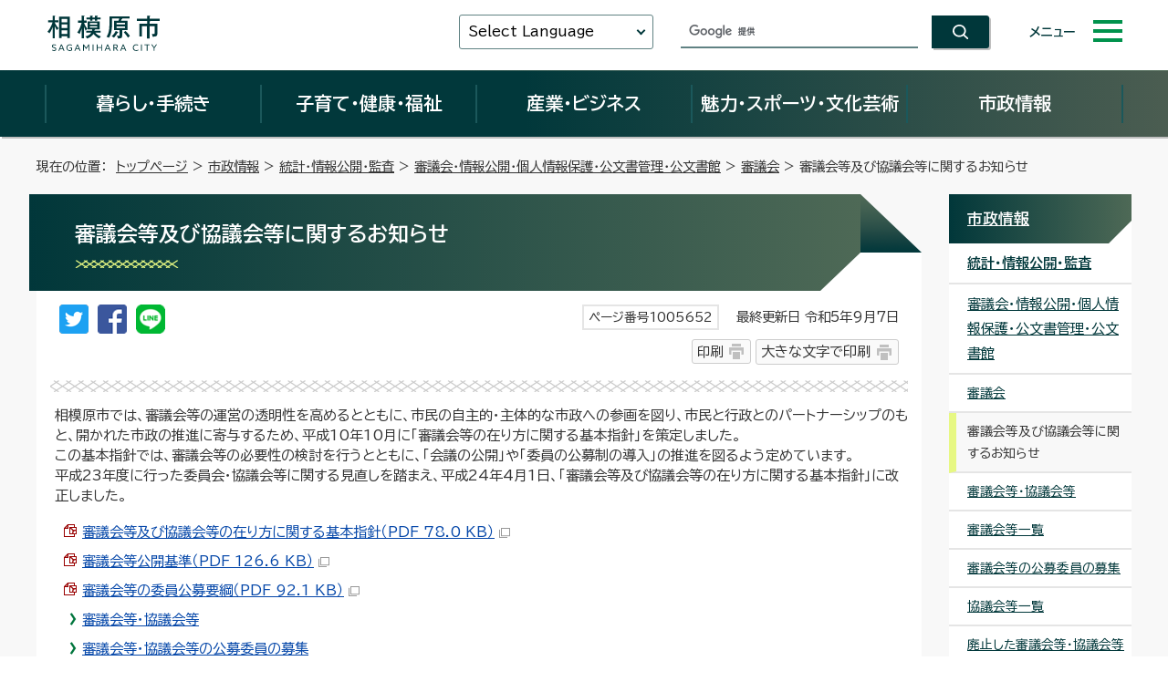

--- FILE ---
content_type: text/html
request_url: https://www.city.sagamihara.kanagawa.jp/shisei/1026896/shikumi/1026898/1005652.html
body_size: 54165
content:
<!DOCTYPE html>
<html lang="ja">
<head prefix="og: http://ogp.me/ns# fb: http://ogp.me/ns/fb# article: http://ogp.me/ns/article#">
<meta charset="UTF-8">
<!-- Google tag (gtag.js) -->
<script async src="https://www.googletagmanager.com/gtag/js?id=G-F4G5HJCTMY"></script>
<script>
window.dataLayer = window.dataLayer || [];
function gtag(){dataLayer.push(arguments);}
gtag('js', new Date());
gtag('config', 'G-F4G5HJCTMY');
gtag('config', 'UA-44444847-1');
</script>
<title>審議会等及び協議会等に関するお知らせ｜相模原市</title>
<meta name="keywords" content="神奈川県相模原市,相模原市,相模原市役所,sagamihara,さがみはら,SAGAMIHARA">
<meta name="copyright" content="Copyright (C) Sagamihara-City. All Rights Reserved.">
<meta name="google-site-verification" content="qARnX1s3O9eXXqT-ncDnqpBQSGlcSl74TQG1arVaR9Q">
<meta property="og:title" content="審議会等及び協議会等に関するお知らせ">
<meta property="og:type" content="website">
<meta property="og:description" content="相模原市公式ホームページ「審議会等及び協議会等に関するお知らせ」についての記事です。">
<meta property="og:url" content="https://www.city.sagamihara.kanagawa.jp/shisei/1026896/shikumi/1026898/1005652.html">
<meta property="og:image" content="https://www.city.sagamihara.kanagawa.jp/_template_/_site_/_default_/_res/images/sns/ogimage.png">
<meta property="og:site_name" content="相模原市">
<meta property="og:locale" content="ja_JP">
<script src="../../../../_template_/_site_/_default_/_res/js/jquery-3.5.1.min.js"></script>
<script>
//<!--
var FI = {};
FI.jQuery = jQuery.noConflict(true);
FI.smpcss = "../../../../_template_/_site_/_default_/_res/design/default_smp.css?z";
FI.smpcss2 = "../../../../_template_/_site_/_default_/_res/design/add/smartstyle_dummy.css?z";
FI.ads_banner_analytics = true;
FI.open_data_analytics = true;
FI.pageid_search_analytics = true;
FI.file_data_analytics = true;
FI.open_new_window = true;
//-->
</script>
<script src="../../../../_template_/_site_/_default_/_res/js/smp.js?z"></script>
<script src="../../../../_template_/_site_/_default_/_res/js/common.js" defer></script>
<script src="../../../../_template_/_site_/_default_/_res/js/pagetop_fade.js" defer></script>
<script src="../../../../_template_/_site_/_default_/_res/js/over.js" defer></script>
<script src="../../../../_template_/_site_/_default_/_res/js/dropdown_menu_common.js?z" defer></script>
<script src="../../../../_template_/_site_/_default_/_res/js/init.js" async></script>
<script src="../../../../_template_/_site_/_default_/_res/js/fm_util.js" async></script>
<link id="cmncss" href="../../../../_template_/_site_/_default_/_res/design/default.css?z" rel="stylesheet" type="text/css" class="pconly">
<link id="printcss" href="../../../../_template_/_site_/_default_/_res/print_dummy.css" rel="stylesheet" type="text/css" class="pconly">
<link class="pconly" href="../../../../_template_/_site_/_default_/_res/design/add/dummy.css?z" rel="stylesheet" type="text/css">
<link id="bgcss" href="../../../../_template_/_site_/_default_/_res/dummy.css" rel="stylesheet" type="text/css">
<script>
//<!--
var bgcss1 = "../../../../_template_/_site_/_default_/_res/b.css?z";
var bgcss2 = "../../../../_template_/_site_/_default_/_res/a.css?z";
var bgcss3 = "../../../../_template_/_site_/_default_/_res/c.css?z";
var bgcss4 = "../../../../_template_/_site_/_default_/_res/dummy.css";
// -->
</script>
<link href="https://fonts.googleapis.com/css2?family=BIZ+UDPGothic:wght@400;700&family=Oswald:wght@500&display=swap" rel="stylesheet">
<link rel="apple-touch-icon-precomposed" href="../../../../_template_/_site_/_default_/_res/images/apple-touch-icon-precomposed.png">
<link rel="shortcut icon" href="../../../../_template_/_site_/_default_/_res/favicon.ico" type="image/vnd.microsoft.icon">
<link rel="icon" href="../../../../_template_/_site_/_default_/_res/favicon.ico" type="image/vnd.microsoft.icon">
</head>
<body>
<div id="fb-root"></div>
<script type="text/javascript">(function(d, s, id) {
var js, fjs = d.getElementsByTagName(s)[0];
if (d.getElementById(id)) return;
js = d.createElement(s); js.id = id;
js.src = "//connect.facebook.net/ja_JP/sdk.js#xfbml=1&version=v2.8";
fjs.parentNode.insertBefore(js, fjs);
}(document, 'script', 'facebook-jssdk'));</script>
<noscript>
<p class="scriptmessage">当ホームページではjavascriptを使用しています。 javascriptの使用を有効にしなければ、一部の機能が正確に動作しない恐れがあります。お手数ですがjavascriptの使用を有効にしてください。</p>
</noscript>
<div id="wrapbg" class="gyosei">
<div id="blockskip" class="pconly"><a href="#HONBUN">エンターキーを押すと、ナビゲーション部分をスキップし本文へ移動します。</a></div>
<header id="cmnheaderbg" class="clearfix" role="banner">
<div id="cmnheader">
<div id="cmntlogo" class="clearfix">
<p><a href="https://www.city.sagamihara.kanagawa.jp/"><img src="../../../../_template_/_site_/_default_/_res/design/images/header/cmntlogo.svg" alt="相模原市公式ホームページトップページ" width="127" height="43"></a></p>
</div>
<div id="cmnheaderright">
<div id="cmnutil">
<div id="cmntranslation" class="scate02">
<button class="tismenu02" aria-expanded="false" aria-controls="translationlist" lang="en">Select Language</button>
<ul id="translationlist" aria-hidden="true">
<li lang="en"><a href="https://translate.google.com/translate?hl=af&sl=ja&tl=af&u=https://www.city.sagamihara.kanagawa.jp/shisei/1026896/shikumi/1026898/1005652.html">Afrikaans</a></li>
<li lang="en"><a href="https://translate.google.com/translate?hl=sq&sl=ja&tl=sq&u=https://www.city.sagamihara.kanagawa.jp/shisei/1026896/shikumi/1026898/1005652.html">Albanian</a></li>
<li lang="en"><a href="https://translate.google.com/translate?hl=am&sl=ja&tl=am&u=https://www.city.sagamihara.kanagawa.jp/shisei/1026896/shikumi/1026898/1005652.html">Amharic</a></li>
<li lang="en"><a href="https://translate.google.com/translate?hl=ar&sl=ja&tl=ar&u=https://www.city.sagamihara.kanagawa.jp/shisei/1026896/shikumi/1026898/1005652.html">Arabic</a></li>
<li lang="en"><a href="https://translate.google.com/translate?hl=hy&sl=ja&tl=hy&u=https://www.city.sagamihara.kanagawa.jp/shisei/1026896/shikumi/1026898/1005652.html">Armenian</a></li>
<li lang="en"><a href="https://translate.google.com/translate?hl=az&sl=ja&tl=az&u=https://www.city.sagamihara.kanagawa.jp/shisei/1026896/shikumi/1026898/1005652.html">Azerbaijani</a></li>
<li lang="en"><a href="https://translate.google.com/translate?hl=eu&sl=ja&tl=eu&u=https://www.city.sagamihara.kanagawa.jp/shisei/1026896/shikumi/1026898/1005652.html">Basque</a></li>
<li lang="en"><a href="https://translate.google.com/translate?hl=be&sl=ja&tl=be&u=https://www.city.sagamihara.kanagawa.jp/shisei/1026896/shikumi/1026898/1005652.html">Belarusian</a></li>
<li lang="en"><a href="https://translate.google.com/translate?hl=bn&sl=ja&tl=bn&u=https://www.city.sagamihara.kanagawa.jp/shisei/1026896/shikumi/1026898/1005652.html">Bengali</a></li>
<li lang="en"><a href="https://translate.google.com/translate?hl=bs&sl=ja&tl=bs&u=https://www.city.sagamihara.kanagawa.jp/shisei/1026896/shikumi/1026898/1005652.html">Bosnian</a></li>
<li lang="en"><a href="https://translate.google.com/translate?hl=bg&sl=ja&tl=bg&u=https://www.city.sagamihara.kanagawa.jp/shisei/1026896/shikumi/1026898/1005652.html">Bulgarian</a></li>
<li lang="en"><a href="https://translate.google.com/translate?hl=ca&sl=ja&tl=ca&u=https://www.city.sagamihara.kanagawa.jp/shisei/1026896/shikumi/1026898/1005652.html">Catalan</a></li>
<li lang="en"><a href="https://translate.google.com/translate?hl=ceb&sl=ja&tl=ceb&u=https://www.city.sagamihara.kanagawa.jp/shisei/1026896/shikumi/1026898/1005652.html">Cebuano</a></li>
<li lang="en"><a href="https://translate.google.com/translate?hl=ny&sl=ja&tl=ny&u=https://www.city.sagamihara.kanagawa.jp/shisei/1026896/shikumi/1026898/1005652.html">Chichewa</a></li>
<li lang="en"><a href="https://honyaku.j-server.com/LUCSAGAMI/ns/tl_ex.cgi?SURL=https://honyaku.j-server.com/LUCSAGAMI/ns/warning_mess.cgi%3furl=https://www.city.sagamihara.kanagawa.jp/shisei/1026896/shikumi/1026898/1005652.html%26target=_top&SLANG=ja&TLANG=zh&XMODE=0">Chinese (Simplified)</a></li>
<li lang="en"><a href="https://translate.google.com/translate?hl=zh-TW&sl=ja&tl=zh-TW&u=https://www.city.sagamihara.kanagawa.jp/shisei/1026896/shikumi/1026898/1005652.html">Chinese (Traditional)</a></li>
<li lang="en"><a href="https://translate.google.com/translate?hl=co&sl=ja&tl=co&u=https://www.city.sagamihara.kanagawa.jp/shisei/1026896/shikumi/1026898/1005652.html">Corsican</a></li>
<li lang="en"><a href="https://translate.google.com/translate?hl=hr&sl=ja&tl=hr&u=https://www.city.sagamihara.kanagawa.jp/shisei/1026896/shikumi/1026898/1005652.html">Croatian</a></li>
<li lang="en"><a href="https://translate.google.com/translate?hl=cs&sl=ja&tl=cs&u=https://www.city.sagamihara.kanagawa.jp/shisei/1026896/shikumi/1026898/1005652.html">Czech</a></li>
<li lang="en"><a href="https://translate.google.com/translate?hl=da&sl=ja&tl=da&u=https://www.city.sagamihara.kanagawa.jp/shisei/1026896/shikumi/1026898/1005652.html">Danish</a></li>
<li lang="en"><a href="https://translate.google.com/translate?hl=nl&sl=ja&tl=nl&u=https://www.city.sagamihara.kanagawa.jp/shisei/1026896/shikumi/1026898/1005652.html">Dutch</a></li>
<li lang="en"><a href="https://honyaku.j-server.com/LUCSAGAMI/ns/tl_ex.cgi?SURL=https://honyaku.j-server.com/LUCSAGAMI/ns/warning_mess.cgi%3furl=https://www.city.sagamihara.kanagawa.jp/shisei/1026896/shikumi/1026898/1005652.html%26target=_top&SLANG=ja&TLANG=en&XMODE=0">English</a></li>
<li lang="en"><a href="https://translate.google.com/translate?hl=eo&sl=ja&tl=eo&u=https://www.city.sagamihara.kanagawa.jp/shisei/1026896/shikumi/1026898/1005652.html">Esperanto</a></li>
<li lang="en"><a href="https://translate.google.com/translate?hl=et&sl=ja&tl=et&u=https://www.city.sagamihara.kanagawa.jp/shisei/1026896/shikumi/1026898/1005652.html">Estonian</a></li>
<li lang="en"><a href="https://translate.google.com/translate?hl=tl&sl=ja&tl=tl&u=https://www.city.sagamihara.kanagawa.jp/shisei/1026896/shikumi/1026898/1005652.html">Filipino</a></li>
<li lang="en"><a href="https://translate.google.com/translate?hl=fi&sl=ja&tl=fi&u=https://www.city.sagamihara.kanagawa.jp/shisei/1026896/shikumi/1026898/1005652.html">Finnish</a></li>
<li lang="en"><a href="https://translate.google.com/translate?hl=fr&sl=ja&tl=fr&u=https://www.city.sagamihara.kanagawa.jp/shisei/1026896/shikumi/1026898/1005652.html">French</a></li>
<li lang="en"><a href="https://translate.google.com/translate?hl=fy&sl=ja&tl=fy&u=https://www.city.sagamihara.kanagawa.jp/shisei/1026896/shikumi/1026898/1005652.html">Frisian</a></li>
<li lang="en"><a href="https://translate.google.com/translate?hl=gl&sl=ja&tl=gl&u=https://www.city.sagamihara.kanagawa.jp/shisei/1026896/shikumi/1026898/1005652.html">Galician</a></li>
<li lang="en"><a href="https://translate.google.com/translate?hl=ka&sl=ja&tl=ka&u=https://www.city.sagamihara.kanagawa.jp/shisei/1026896/shikumi/1026898/1005652.html">Georgian</a></li>
<li lang="en"><a href="https://translate.google.com/translate?hl=de&sl=ja&tl=de&u=https://www.city.sagamihara.kanagawa.jp/shisei/1026896/shikumi/1026898/1005652.html">German</a></li>
<li lang="en"><a href="https://translate.google.com/translate?hl=el&sl=ja&tl=el&u=https://www.city.sagamihara.kanagawa.jp/shisei/1026896/shikumi/1026898/1005652.html">Greek</a></li>
<li lang="en"><a href="https://translate.google.com/translate?hl=gu&sl=ja&tl=gu&u=https://www.city.sagamihara.kanagawa.jp/shisei/1026896/shikumi/1026898/1005652.html">Gujarati</a></li>
<li lang="en"><a href="https://translate.google.com/translate?hl=ht&sl=ja&tl=ht&u=https://www.city.sagamihara.kanagawa.jp/shisei/1026896/shikumi/1026898/1005652.html">Haitian Creole</a></li>
<li lang="en"><a href="https://translate.google.com/translate?hl=ha&sl=ja&tl=ha&u=https://www.city.sagamihara.kanagawa.jp/shisei/1026896/shikumi/1026898/1005652.html">Hausa</a></li>
<li lang="en"><a href="https://translate.google.com/translate?hl=haw&sl=ja&tl=haw&u=https://www.city.sagamihara.kanagawa.jp/shisei/1026896/shikumi/1026898/1005652.html">Hawaiian</a></li>
<li lang="en"><a href="https://translate.google.com/translate?hl=iw&sl=ja&tl=iw&u=https://www.city.sagamihara.kanagawa.jp/shisei/1026896/shikumi/1026898/1005652.html">Hebrew</a></li>
<li lang="en"><a href="https://translate.google.com/translate?hl=hi&sl=ja&tl=hi&u=https://www.city.sagamihara.kanagawa.jp/shisei/1026896/shikumi/1026898/1005652.html">Hindi</a></li>
<li lang="en"><a href="https://translate.google.com/translate?hl=hmn&sl=ja&tl=hmn&u=https://www.city.sagamihara.kanagawa.jp/shisei/1026896/shikumi/1026898/1005652.html">Hmong</a></li>
<li lang="en"><a href="https://translate.google.com/translate?hl=hu&sl=ja&tl=hu&u=https://www.city.sagamihara.kanagawa.jp/shisei/1026896/shikumi/1026898/1005652.html">Hungarian</a></li>
<li lang="en"><a href="https://translate.google.com/translate?hl=is&sl=ja&tl=is&u=https://www.city.sagamihara.kanagawa.jp/shisei/1026896/shikumi/1026898/1005652.html">Icelandic</a></li>
<li lang="en"><a href="https://translate.google.com/translate?hl=ig&sl=ja&tl=ig&u=https://www.city.sagamihara.kanagawa.jp/shisei/1026896/shikumi/1026898/1005652.html">Igbo</a></li>
<li lang="en"><a href="https://translate.google.com/translate?hl=id&sl=ja&tl=id&u=https://www.city.sagamihara.kanagawa.jp/shisei/1026896/shikumi/1026898/1005652.html">Indonesian</a></li>
<li lang="en"><a href="https://translate.google.com/translate?hl=ga&sl=ja&tl=ga&u=https://www.city.sagamihara.kanagawa.jp/shisei/1026896/shikumi/1026898/1005652.html">Irish</a></li>
<li lang="en"><a href="https://translate.google.com/translate?hl=it&sl=ja&tl=it&u=https://www.city.sagamihara.kanagawa.jp/shisei/1026896/shikumi/1026898/1005652.html">Italian</a></li>
<li lang="en"><a href="https://www.city.sagamihara.kanagawa.jp/index.html">Japanese</a></li>
<li lang="en"><a href="https://translate.google.com/translate?hl=jw&sl=ja&tl=jw&u=https://www.city.sagamihara.kanagawa.jp/shisei/1026896/shikumi/1026898/1005652.html">Javanese</a></li>
<li lang="en"><a href="https://translate.google.com/translate?hl=kn&sl=ja&tl=kn&u=https://www.city.sagamihara.kanagawa.jp/shisei/1026896/shikumi/1026898/1005652.html">Kannada</a></li>
<li lang="en"><a href="https://translate.google.com/translate?hl=kk&sl=ja&tl=kk&u=https://www.city.sagamihara.kanagawa.jp/shisei/1026896/shikumi/1026898/1005652.html">Kazakh</a></li>
<li lang="en"><a href="https://translate.google.com/translate?hl=km&sl=ja&tl=km&u=https://www.city.sagamihara.kanagawa.jp/shisei/1026896/shikumi/1026898/1005652.html">Khmer</a></li>
<li lang="en"><a href="https://honyaku.j-server.com/LUCSAGAMI/ns/tl_ex.cgi?SURL=https://honyaku.j-server.com/LUCSAGAMI/ns/warning_mess.cgi%3furl=https://www.city.sagamihara.kanagawa.jp/shisei/1026896/shikumi/1026898/1005652.html%26target=_top&SLANG=ja&TLANG=ko&XMODE=0">Korean</a></li>
<li lang="en"><a href="https://translate.google.com/translate?hl=ky&sl=ja&tl=ky&u=https://www.city.sagamihara.kanagawa.jp/shisei/1026896/shikumi/1026898/1005652.html">Kyrgyz</a></li>
<li lang="en"><a href="https://translate.google.com/translate?hl=lo&sl=ja&tl=lo&u=https://www.city.sagamihara.kanagawa.jp/shisei/1026896/shikumi/1026898/1005652.html">Lao</a></li>
<li lang="en"><a href="https://translate.google.com/translate?hl=la&sl=ja&tl=la&u=https://www.city.sagamihara.kanagawa.jp/shisei/1026896/shikumi/1026898/1005652.html">Latin</a></li>
<li lang="en"><a href="https://translate.google.com/translate?hl=lv&sl=ja&tl=lv&u=https://www.city.sagamihara.kanagawa.jp/shisei/1026896/shikumi/1026898/1005652.html">Latvian</a></li>
<li lang="en"><a href="https://translate.google.com/translate?hl=lt&sl=ja&tl=lt&u=https://www.city.sagamihara.kanagawa.jp/shisei/1026896/shikumi/1026898/1005652.html">Lithuanian</a></li>
<li lang="en"><a href="https://translate.google.com/translate?hl=lb&sl=ja&tl=lb&u=https://www.city.sagamihara.kanagawa.jp/shisei/1026896/shikumi/1026898/1005652.html">Luxembourgish</a></li>
<li lang="en"><a href="https://translate.google.com/translate?hl=mk&sl=ja&tl=mk&u=https://www.city.sagamihara.kanagawa.jp/shisei/1026896/shikumi/1026898/1005652.html">Macedonian</a></li>
<li lang="en"><a href="https://translate.google.com/translate?hl=mg&sl=ja&tl=mg&u=https://www.city.sagamihara.kanagawa.jp/shisei/1026896/shikumi/1026898/1005652.html">Malagasy</a></li>
<li lang="en"><a href="https://translate.google.com/translate?hl=ms&sl=ja&tl=ms&u=https://www.city.sagamihara.kanagawa.jp/shisei/1026896/shikumi/1026898/1005652.html">Malay</a></li>
<li lang="en"><a href="https://translate.google.com/translate?hl=ml&sl=ja&tl=ml&u=https://www.city.sagamihara.kanagawa.jp/shisei/1026896/shikumi/1026898/1005652.html">Malayalam</a></li>
<li lang="en"><a href="https://translate.google.com/translate?hl=mt&sl=ja&tl=mt&u=https://www.city.sagamihara.kanagawa.jp/shisei/1026896/shikumi/1026898/1005652.html">Maltese</a></li>
<li lang="en"><a href="https://translate.google.com/translate?hl=mi&sl=ja&tl=mi&u=https://www.city.sagamihara.kanagawa.jp/shisei/1026896/shikumi/1026898/1005652.html">Maori</a></li>
<li lang="en"><a href="https://translate.google.com/translate?hl=mr&sl=ja&tl=mr&u=https://www.city.sagamihara.kanagawa.jp/shisei/1026896/shikumi/1026898/1005652.html">Marathi</a></li>
<li lang="en"><a href="https://translate.google.com/translate?hl=mn&sl=ja&tl=mn&u=https://www.city.sagamihara.kanagawa.jp/shisei/1026896/shikumi/1026898/1005652.html">Mongolian</a></li>
<li lang="en"><a href="https://translate.google.com/translate?hl=my&sl=ja&tl=my&u=https://www.city.sagamihara.kanagawa.jp/shisei/1026896/shikumi/1026898/1005652.html">Myanmar (Burmese)</a></li>
<li lang="en"><a href="https://translate.google.com/translate?hl=ne&sl=ja&tl=ne&u=https://www.city.sagamihara.kanagawa.jp/shisei/1026896/shikumi/1026898/1005652.html">Nepali</a></li>
<li lang="en"><a href="https://translate.google.com/translate?hl=no&sl=ja&tl=no&u=https://www.city.sagamihara.kanagawa.jp/shisei/1026896/shikumi/1026898/1005652.html">Norwegian</a></li>
<li lang="en"><a href="https://translate.google.com/translate?hl=ps&sl=ja&tl=ps&u=https://www.city.sagamihara.kanagawa.jp/shisei/1026896/shikumi/1026898/1005652.html">Pashto</a></li>
<li lang="en"><a href="https://translate.google.com/translate?hl=fa&sl=ja&tl=fa&u=https://www.city.sagamihara.kanagawa.jp/shisei/1026896/shikumi/1026898/1005652.html">Persian</a></li>
<li lang="en"><a href="https://translate.google.com/translate?hl=pl&sl=ja&tl=pl&u=https://www.city.sagamihara.kanagawa.jp/shisei/1026896/shikumi/1026898/1005652.html">Polish</a></li>
<li lang="en"><a href="https://translate.google.com/translate?hl=pt&sl=ja&tl=pt&u=https://www.city.sagamihara.kanagawa.jp/shisei/1026896/shikumi/1026898/1005652.html">Portuguese</a></li>
<li lang="en"><a href="https://translate.google.com/translate?hl=pa&sl=ja&tl=pa&u=https://www.city.sagamihara.kanagawa.jp/shisei/1026896/shikumi/1026898/1005652.html">Punjabi</a></li>
<li lang="en"><a href="https://translate.google.com/translate?hl=ro&sl=ja&tl=ro&u=https://www.city.sagamihara.kanagawa.jp/shisei/1026896/shikumi/1026898/1005652.html">Romanian</a></li>
<li lang="en"><a href="https://translate.google.com/translate?hl=ru&sl=ja&tl=ru&u=https://www.city.sagamihara.kanagawa.jp/shisei/1026896/shikumi/1026898/1005652.html">Russian</a></li>
<li lang="en"><a href="https://translate.google.com/translate?hl=sm&sl=ja&tl=sm&u=https://www.city.sagamihara.kanagawa.jp/shisei/1026896/shikumi/1026898/1005652.html">Samoan</a></li>
<li lang="en"><a href="https://translate.google.com/translate?hl=sr&sl=ja&tl=sr&u=https://www.city.sagamihara.kanagawa.jp/shisei/1026896/shikumi/1026898/1005652.html">Serbian</a></li>
<li lang="en"><a href="https://translate.google.com/translate?hl=st&sl=ja&tl=st&u=https://www.city.sagamihara.kanagawa.jp/shisei/1026896/shikumi/1026898/1005652.html">Sesotho</a></li>
<li lang="en"><a href="https://translate.google.com/translate?hl=sn&sl=ja&tl=sn&u=https://www.city.sagamihara.kanagawa.jp/shisei/1026896/shikumi/1026898/1005652.html">Shona</a></li>
<li lang="en"><a href="https://translate.google.com/translate?hl=sd&sl=ja&tl=sd&u=https://www.city.sagamihara.kanagawa.jp/shisei/1026896/shikumi/1026898/1005652.html">Sindhi</a></li>
<li lang="en"><a href="https://translate.google.com/translate?hl=si&sl=ja&tl=si&u=https://www.city.sagamihara.kanagawa.jp/shisei/1026896/shikumi/1026898/1005652.html">Sinhala</a></li>
<li lang="en"><a href="https://translate.google.com/translate?hl=sk&sl=ja&tl=sk&u=https://www.city.sagamihara.kanagawa.jp/shisei/1026896/shikumi/1026898/1005652.html">Slovak</a></li>
<li lang="en"><a href="https://translate.google.com/translate?hl=sl&sl=ja&tl=sl&u=https://www.city.sagamihara.kanagawa.jp/shisei/1026896/shikumi/1026898/1005652.html">Slovenian</a></li>
<li lang="en"><a href="https://translate.google.com/translate?hl=so&sl=ja&tl=so&u=https://www.city.sagamihara.kanagawa.jp/shisei/1026896/shikumi/1026898/1005652.html">Somali</a></li>
<li lang="en"><a href="https://translate.google.com/translate?hl=es&sl=ja&tl=es&u=https://www.city.sagamihara.kanagawa.jp/shisei/1026896/shikumi/1026898/1005652.html">Spanish</a></li>
<li lang="en"><a href="https://translate.google.com/translate?hl=su&sl=ja&tl=su&u=https://www.city.sagamihara.kanagawa.jp/shisei/1026896/shikumi/1026898/1005652.html">Sundanese</a></li>
<li lang="en"><a href="https://translate.google.com/translate?hl=sw&sl=ja&tl=sw&u=https://www.city.sagamihara.kanagawa.jp/shisei/1026896/shikumi/1026898/1005652.html">Swahili</a></li>
<li lang="en"><a href="https://translate.google.com/translate?hl=sv&sl=ja&tl=sv&u=https://www.city.sagamihara.kanagawa.jp/shisei/1026896/shikumi/1026898/1005652.html">Swedish</a></li>
<li lang="en"><a href="https://translate.google.com/translate?hl=tg&sl=ja&tl=tg&u=https://www.city.sagamihara.kanagawa.jp/shisei/1026896/shikumi/1026898/1005652.html">Tajik</a></li>
<li lang="en"><a href="https://translate.google.com/translate?hl=ta&sl=ja&tl=ta&u=https://www.city.sagamihara.kanagawa.jp/shisei/1026896/shikumi/1026898/1005652.html">Tamil</a></li>
<li lang="en"><a href="https://translate.google.com/translate?hl=te&sl=ja&tl=te&u=https://www.city.sagamihara.kanagawa.jp/shisei/1026896/shikumi/1026898/1005652.html">Telugu</a></li>
<li lang="en"><a href="https://translate.google.com/translate?hl=th&sl=ja&tl=th&u=https://www.city.sagamihara.kanagawa.jp/shisei/1026896/shikumi/1026898/1005652.html">Thai</a></li>
<li lang="en"><a href="https://translate.google.com/translate?hl=tr&sl=ja&tl=tr&u=https://www.city.sagamihara.kanagawa.jp/shisei/1026896/shikumi/1026898/1005652.html">Turkish</a></li>
<li lang="en"><a href="https://translate.google.com/translate?hl=uk&sl=ja&tl=uk&u=https://www.city.sagamihara.kanagawa.jp/shisei/1026896/shikumi/1026898/1005652.html">Ukrainian</a></li>
<li lang="en"><a href="https://translate.google.com/translate?hl=ur&sl=ja&tl=ur&u=https://www.city.sagamihara.kanagawa.jp/shisei/1026896/shikumi/1026898/1005652.html">Urdu</a></li>
<li lang="en"><a href="https://translate.google.com/translate?hl=uz&sl=ja&tl=uz&u=https://www.city.sagamihara.kanagawa.jp/shisei/1026896/shikumi/1026898/1005652.html">Uzbek</a></li>
<li lang="en"><a href="https://translate.google.com/translate?hl=vi&sl=ja&tl=vi&u=https://www.city.sagamihara.kanagawa.jp/shisei/1026896/shikumi/1026898/1005652.html">Vietnamese</a></li>
<li lang="en"><a href="https://translate.google.com/translate?hl=cy&sl=ja&tl=cy&u=https://www.city.sagamihara.kanagawa.jp/shisei/1026896/shikumi/1026898/1005652.html">Welsh</a></li>
<li lang="en"><a href="https://translate.google.com/translate?hl=xh&sl=ja&tl=xh&u=https://www.city.sagamihara.kanagawa.jp/shisei/1026896/shikumi/1026898/1005652.html">Xhosa</a></li>
<li lang="en"><a href="https://translate.google.com/translate?hl=yi&sl=ja&tl=yi&u=https://www.city.sagamihara.kanagawa.jp/shisei/1026896/shikumi/1026898/1005652.html">Yiddish</a></li>
<li lang="en"><a href="https://translate.google.com/translate?hl=yo&sl=ja&tl=yo&u=https://www.city.sagamihara.kanagawa.jp/shisei/1026896/shikumi/1026898/1005652.html">Yoruba</a></li>
<li lang="en"><a href="https://translate.google.com/translate?hl=zu&sl=ja&tl=zu&u=https://www.city.sagamihara.kanagawa.jp/shisei/1026896/shikumi/1026898/1005652.html">Zulu</a></li>
<li lang="en"><a href="https://translate.google.com/translate?hl=as&sl=ja&tl=as&u=https://www.city.sagamihara.kanagawa.jp/shisei/1026896/shikumi/1026898/1005652.html">Assamese*</a></li>
<li lang="en"><a href="https://translate.google.com/translate?hl=ay&sl=ja&tl=ay&u=https://www.city.sagamihara.kanagawa.jp/shisei/1026896/shikumi/1026898/1005652.html">Aymara*</a></li>
<li lang="en"><a href="https://translate.google.com/translate?hl=bm&sl=ja&tl=bm&u=https://www.city.sagamihara.kanagawa.jp/shisei/1026896/shikumi/1026898/1005652.html">Bambara*</a></li>
<li lang="en"><a href="https://translate.google.com/translate?hl=bho&sl=ja&tl=bho&u=https://www.city.sagamihara.kanagawa.jp/shisei/1026896/shikumi/1026898/1005652.html">Bhojpuri*</a></li>
<li lang="en"><a href="https://translate.google.com/translate?hl=dv&sl=ja&tl=dv&u=https://www.city.sagamihara.kanagawa.jp/shisei/1026896/shikumi/1026898/1005652.html">Dhivehi*</a></li>
<li lang="en"><a href="https://translate.google.com/translate?hl=doi&sl=ja&tl=doi&u=https://www.city.sagamihara.kanagawa.jp/shisei/1026896/shikumi/1026898/1005652.html">Dogri*</a></li>
<li lang="en"><a href="https://translate.google.com/translate?hl=ee&sl=ja&tl=ee&u=https://www.city.sagamihara.kanagawa.jp/shisei/1026896/shikumi/1026898/1005652.html">Ewe*</a></li>
<li lang="en"><a href="https://translate.google.com/translate?hl=gn&sl=ja&tl=gn&u=https://www.city.sagamihara.kanagawa.jp/shisei/1026896/shikumi/1026898/1005652.html">Guarani*</a></li>
<li lang="en"><a href="https://translate.google.com/translate?hl=ilo&sl=ja&tl=ilo&u=https://www.city.sagamihara.kanagawa.jp/shisei/1026896/shikumi/1026898/1005652.html">Ilocano*</a></li>
<li lang="en"><a href="https://translate.google.com/translate?hl=rw&sl=ja&tl=rw&u=https://www.city.sagamihara.kanagawa.jp/shisei/1026896/shikumi/1026898/1005652.html">Kinyarwanda</a></li>
<li lang="en"><a href="https://translate.google.com/translate?hl=gom&sl=ja&tl=gom&u=https://www.city.sagamihara.kanagawa.jp/shisei/1026896/shikumi/1026898/1005652.html">Konkani*</a></li>
<li lang="en"><a href="https://translate.google.com/translate?hl=kri&sl=ja&tl=kri&u=https://www.city.sagamihara.kanagawa.jp/shisei/1026896/shikumi/1026898/1005652.html">Krio*</a></li>
<li lang="en"><a href="https://translate.google.com/translate?hl=ku&sl=ja&tl=ku&u=https://www.city.sagamihara.kanagawa.jp/shisei/1026896/shikumi/1026898/1005652.html">Kurdish</a></li>
<li lang="en"><a href="https://translate.google.com/translate?hl=ckb&sl=ja&tl=ckb&u=https://www.city.sagamihara.kanagawa.jp/shisei/1026896/shikumi/1026898/1005652.html">Kurdish (Sorani)*</a></li>
<li lang="en"><a href="https://translate.google.com/translate?hl=ln&sl=ja&tl=ln&u=https://www.city.sagamihara.kanagawa.jp/shisei/1026896/shikumi/1026898/1005652.html">Lingala*</a></li>
<li lang="en"><a href="https://translate.google.com/translate?hl=lg&sl=ja&tl=lg&u=https://www.city.sagamihara.kanagawa.jp/shisei/1026896/shikumi/1026898/1005652.html">Luganda*</a></li>
<li lang="en"><a href="https://translate.google.com/translate?hl=mai&sl=ja&tl=mai&u=https://www.city.sagamihara.kanagawa.jp/shisei/1026896/shikumi/1026898/1005652.html">Maithili*</a></li>
<li lang="en"><a href="https://translate.google.com/translate?hl=mni-Mtei&sl=ja&tl=mni-Mtei&u=https://www.city.sagamihara.kanagawa.jp/shisei/1026896/shikumi/1026898/1005652.html">Meiteilon (Manipuri)*</a></li>
<li lang="en"><a href="https://translate.google.com/translate?hl=lus&sl=ja&tl=lus&u=https://www.city.sagamihara.kanagawa.jp/shisei/1026896/shikumi/1026898/1005652.html">Mizo*</a></li>
<li lang="en"><a href="https://translate.google.com/translate?hl=or&sl=ja&tl=or&u=https://www.city.sagamihara.kanagawa.jp/shisei/1026896/shikumi/1026898/1005652.html">Odia (Oriya)</a></li>
<li lang="en"><a href="https://translate.google.com/translate?hl=om&sl=ja&tl=om&u=https://www.city.sagamihara.kanagawa.jp/shisei/1026896/shikumi/1026898/1005652.html">Oromo*</a></li>
<li lang="en"><a href="https://translate.google.com/translate?hl=qu&sl=ja&tl=qu&u=https://www.city.sagamihara.kanagawa.jp/shisei/1026896/shikumi/1026898/1005652.html">Quechua*</a></li>
<li lang="en"><a href="https://translate.google.com/translate?hl=sa&sl=ja&tl=sa&u=https://www.city.sagamihara.kanagawa.jp/shisei/1026896/shikumi/1026898/1005652.html">Sanskrit*</a></li>
<li lang="en"><a href="https://translate.google.com/translate?hl=gd&sl=ja&tl=gd&u=https://www.city.sagamihara.kanagawa.jp/shisei/1026896/shikumi/1026898/1005652.html">Scots Gaelic</a></li>
<li lang="en"><a href="https://translate.google.com/translate?hl=nso&sl=ja&tl=nso&u=https://www.city.sagamihara.kanagawa.jp/shisei/1026896/shikumi/1026898/1005652.html">Sepedi*</a></li>
<li lang="en"><a href="https://translate.google.com/translate?hl=tt&sl=ja&tl=tt&u=https://www.city.sagamihara.kanagawa.jp/shisei/1026896/shikumi/1026898/1005652.html">Tatar</a></li>
<li lang="en"><a href="https://translate.google.com/translate?hl=ti&sl=ja&tl=ti&u=https://www.city.sagamihara.kanagawa.jp/shisei/1026896/shikumi/1026898/1005652.html">Tigrinya*</a></li>
<li lang="en"><a href="https://translate.google.com/translate?hl=ts&sl=ja&tl=ts&u=https://www.city.sagamihara.kanagawa.jp/shisei/1026896/shikumi/1026898/1005652.html">Tsonga*</a></li>
<li lang="en"><a href="https://translate.google.com/translate?hl=tk&sl=ja&tl=tk&u=https://www.city.sagamihara.kanagawa.jp/shisei/1026896/shikumi/1026898/1005652.html">Turkmen</a></li>
<li lang="en"><a href="https://translate.google.com/translate?hl=ak&sl=ja&tl=ak&u=https://www.city.sagamihara.kanagawa.jp/shisei/1026896/shikumi/1026898/1005652.html">Twi (Akan)*</a></li>
<li lang="en"><a href="https://translate.google.com/translate?hl=ug&sl=ja&tl=ug&u=https://www.city.sagamihara.kanagawa.jp/shisei/1026896/shikumi/1026898/1005652.html">Uyghur</a></li>
</ul>
</div>
<div id="cmnsitesearch" class="clear">
<form role="search" id="cse-search-box" action="https://www.city.sagamihara.kanagawa.jp/searchresult.html">
<input type="hidden" name="cx" value="000319978639966657233:ohkkd5foal0">
<input type="hidden" name="ie" value="UTF-8">
<input type="text" name="q" size="20" id="key" value="" title="サイト内検索"><input type="image" src="../../../../_template_/_site_/_default_/_res/design/images/header/btn_search.svg" alt="検索" id="cmnsitebtn">
</form>
<script src="https://www.google.com/cse/brand?form=cse-search-box&lang=ja"></script>
<div id="smpkeyword" class="smponly">
<dl>
<dt>注目ワードから探す</dt>
<dd><a href="/shisei/1026766/senkyo1/index.html">第51回衆議院議員総選挙</a></dd>
<dd><a href="/shisei/1026815/shokuin_annai/index.html">相模原市　職員採用案内</a></dd>
<dd><a href="/kankou/1026674/city_promotion/1026756/1029585.html">さがみはらむすび</a></dd>
<dd><a href="/kankou/1026674/city_promotion/1026756/1029584.html">チアリングパートナー</a></dd>
<dd><a href="/shisei/1026709/toukei/index.html">人口・統計</a></dd>
</dl>
</div>
</div>
</div>
<div id="cmndropdownmenu">
<div id="cmnsmpmenup1bg" class="smpmenup2">
<div id="cmnsmpmenup1" class="bmenu2">
<button class="hnmenu2" aria-expanded="false" aria-controls="cmnsmpmenup1menu"><span>メニュー</span></button>
<div id="cmnsmpmenup1menu" class="openmenu2" aria-hidden="true">
<div id="cmnmenubox">
<div id="headerutil">
<ul>
<li><a href="../../../../sitemap.html">サイトマップ</a></li>
<li class="pconly"><a href="../../../../about/site/usability.html">文字サイズ・配色の変更</a></li>
<li><a href="../../../../about/site/idsearch.html">ページ番号検索</a></li>
</ul>
<p class="toppage"><a href="../../../../index.html">相模原市ホームページ</a></p>
</div>
<nav id="headergnavi" role="navigation" aria-label="メインメニュー">
<ul>
<li class="gcate1"><a href="../../../../kurashi/index.html">暮らし・手続き</a></li>
<li class="gcate2"><a href="../../../../kosodate/index.html">子育て・健康・福祉</a></li>
<li class="gcate3"><a href="../../../../sangyo/index.html">産業・ビジネス</a></li>
<li class="gcate4"><a href="../../../../kankou/index.html">魅力・スポーツ・文化芸術</a></li>
<li class="gcate5"><a href="../../../../shisei/index.html">市政情報</a></li>
</ul>
</nav>
<div id="headerinfo">
<dl id="headerriyou">
<dt>よく利用される情報から探す</dt>
<dd>
<ul class="flexstyle3 listmark">
<li><a href="/kurashi/1026489/recycle/index.html">リサイクルとごみ</a></li>
<li><a href="/kurashi/shisetsu/1026586/guide/index.html">施設予約案内</a></li>
<li><a href="/about/site/idsearch.html">ページ番号から探す</a></li>
<li><a href="/shisei/1026875/koho/1027968.html">ピックアップコンテンツ（特設サイトなど）</a></li>
</ul>
</dd>
</dl>
<dl id="headerlife">
<dt>ライフイベントから探す</dt>
<dd>
<ul class="flexstyle1">
<li class="imglink">
<a href="/lifeevent/1012108.html"><img src="https://www.city.sagamihara.kanagawa.jp/_res/projects/default_project/_page_/001/000/001/02_lifeevent/life_01.png" alt="" width="63" height="57">
<span>住まい / 引っ越し</span>
</a></li>
<li class="imglink">
<a href="/lifeevent/1012104.html"><img src="https://www.city.sagamihara.kanagawa.jp/_res/projects/default_project/_page_/001/000/001/02_lifeevent/life_02.png" alt="" width="63" height="57">
<span>妊娠 / 出産</span>
</a></li>
<li class="imglink">
<a href="/lifeevent/1012105.html"><img src="https://www.city.sagamihara.kanagawa.jp/_res/projects/default_project/_page_/001/000/001/02_lifeevent/life_03.png" alt="" width="63" height="57">
<span>入園 / 入学</span>
</a></li>
<li class="imglink">
<a href="/lifeevent/1012106.html"><img src="https://www.city.sagamihara.kanagawa.jp/_res/projects/default_project/_page_/001/000/001/02_lifeevent/life_04.png" alt="" width="63" height="57">
<span>結婚 / 離婚</span>
</a></li>
<li class="imglink">
<a href="/lifeevent/1012107.html"><img src="https://www.city.sagamihara.kanagawa.jp/_res/projects/default_project/_page_/001/000/001/02_lifeevent/life_05.png" alt="" width="63" height="57">
<span>就職 / 退職</span>
</a></li>
<li class="imglink">
<a href="/lifeevent/1012109.html"><img src="https://www.city.sagamihara.kanagawa.jp/_res/projects/default_project/_page_/001/000/001/02_lifeevent/life_06.png" alt="" width="63" height="57">
<span>介護 / 福祉</span>
</a></li>
<li class="imglink">
<a href="/lifeevent/1012110.html"><img src="https://www.city.sagamihara.kanagawa.jp/_res/projects/default_project/_page_/001/000/001/02_lifeevent/life_07.png" alt="" width="63" height="57">
<span>おくやみ</span>
</a></li>
<li class="imglink">
<a href="https://tetsuzuki.city.sagamihara.kanagawa.jp/?from=top.life.events" target="_blank"><img src="https://www.city.sagamihara.kanagawa.jp/_res/projects/default_project/_page_/001/000/001/02_lifeevent/life_08.png" alt="" width="63" height="57">
<span>わたしの手続き案内<img src="/_template_/_site_/_default_/_res/images/parts/newwin2.gif" alt="外部リンク・新しいウィンドウで開きます" width="12" height="11" class="external"></span>
</a></li>
</ul>
</dd>
</dl>
</div>
</div>
<button class="hnclose2">閉じる</button>
</div>
</div>
</div>
</div>
</div>
</div>
</header>
<div id="wrap">
<hr class="hide">
<nav id="cmngnavibg" role="navigation" aria-label="メインメニュー">
<div id="cmngnavi">
<ul id="topgcate" class="clearfix">
<li class="gcate gcate1">
<button class="tismenu2" aria-expanded="false" aria-controls="list1">暮らし・手続き</button>
<div id="list1" class="navi2" aria-hidden="true">
<div class="gnavilower clearfix">
<p class="gnavidetail"><a href="../../../../kurashi/index.html">暮らし・手続きトップ</a></p>
<button class="gnaviclose2 pconly">閉じる</button>
</div>
<ul class="clearfix">
<li><a href="/kurashi/1026448/index.html">届出・証明・税金</a></li>
<li><a href="/kurashi/1026489/index.html">環境・住まい</a></li>
<li><a href="/kurashi/1026529/index.html">防災・防犯・消費生活</a></li>
<li><a href="/kurashi/sodan/index.html">各種相談窓口一覧</a></li>
<li><a href="/kurashi/shisetsu/index.html">施設マップ</a></li>
<li><a href="/kurashi/1026584/index.html">会計・出納</a></li>
</ul>
</div>
</li>
<li class="gcate gcate2">
<button class="tismenu2" aria-expanded="false" aria-controls="list2">子育て・健康・福祉</button>
<div id="list2" class="navi2" aria-hidden="true">
<div class="gnavilower clearfix">
<p class="gnavidetail"><a href="../../../../kosodate/index.html">子育て・健康・福祉トップ</a></p>
<button class="gnaviclose2 pconly">閉じる</button>
</div>
<ul class="clearfix">
<li><a href="/kosodate/1026602/index.html">子育て・教育</a></li>
<li><a href="/kosodate/kenko/index.html">健康・衛生・医療</a></li>
<li><a href="/kosodate/fukushi/index.html">福祉</a></li>
<li><a href="/kosodate/1026646/index.html">介護・介護予防</a></li>
</ul>
</div>
</li>
<li class="gcate gcate3">
<button class="tismenu2" aria-expanded="false" aria-controls="list3">産業・ビジネス</button>
<div id="list3" class="navi2" aria-hidden="true">
<div class="gnavilower clearfix">
<p class="gnavidetail"><a href="../../../../sangyo/index.html">産業・ビジネストップ</a></p>
<button class="gnaviclose2 pconly">閉じる</button>
</div>
<ul class="clearfix">
<li><a href="/sangyo/1026667/index.html">入札等新着情報</a></li>
<li><a href="/sangyo/keiyaku/index.html">入札・契約</a></li>
<li><a href="/sangyo/sangyo/index.html">産業情報</a></li>
<li><a href="/sangyo/1032255/index.html">雇用・就職支援情報</a></li>
</ul>
</div>
</li>
<li class="gcate gcate4">
<button class="tismenu2" aria-expanded="false" aria-controls="list4">魅力・スポーツ・文化芸術</button>
<div id="list4" class="navi2" aria-hidden="true">
<div class="gnavilower clearfix">
<p class="gnavidetail"><a href="../../../../kankou/index.html">魅力・スポーツ・文化芸術トップ</a></p>
<button class="gnaviclose2 pconly">閉じる</button>
</div>
<ul class="clearfix">
<li><a href="/kankou/1026674/index.html">相模原市の魅力</a></li>
<li><a href="/kankou/sports/index.html">スポーツ</a></li>
<li><a href="/kankou/bunka/index.html">文化芸術</a></li>
</ul>
</div>
</li>
<li class="gcate gcate5">
<button class="tismenu2" aria-expanded="false" aria-controls="list5">市政情報</button>
<div id="list5" class="navi2" aria-hidden="true">
<div class="gnavilower clearfix">
<p class="gnavidetail"><a href="../../../../shisei/index.html">市政情報トップ</a></p>
<button class="gnaviclose2 pconly">閉じる</button>
</div>
<ul class="clearfix">
<li><a href="/shisei/1026709/index.html">相模原市の紹介</a></li>
<li><a href="/shisei/1026766/index.html">政策・条例・選挙</a></li>
<li><a href="/shisei/1026803/index.html">財政・債権管理</a></li>
<li><a href="/shisei/1026815/index.html">人事・職員採用・募集</a></li>
<li><a href="/shisei/1026823/index.html">まちづくり・環境</a></li>
<li><a href="/shisei/1026875/index.html">広報・広聴・市政への参加</a></li>
<li><a href="/shisei/1026896/index.html">統計・情報公開・監査</a></li>
</ul>
</div>
</li>
</ul>
</div>
</nav>
<hr class="hide">
<nav id="tpath" role="navigation" aria-label="現在の位置">
<p>現在の位置：&nbsp;
<a href="../../../../index.html">トップページ</a> &gt;
<a href="../../../../shisei/index.html">市政情報</a> &gt;
<a href="../../../../shisei/1026896/index.html">統計・情報公開・監査</a> &gt;
<a href="../../../../shisei/1026896/shikumi/index.html">審議会・情報公開・個人情報保護・公文書管理・公文書館</a> &gt;
<a href="../../../../shisei/1026896/shikumi/1026898/index.html">審議会</a> &gt;
審議会等及び協議会等に関するお知らせ
</p>
</nav>
<hr class="hide">
<main role="main" id="pagebodybg">
<div id="pagebody" class="clearfix lnaviright">
<p class="skip"><a id="HONBUN">ここから本文です。</a></p>
<div id="page">
<article id="content">
<div id="voice">
<h1>審議会等及び協議会等に関するお知らせ</h1>
<div class="box">
<div class="sns rs_skip">
<div id="tw"><a href="https://twitter.com/intent/tweet?text=%E5%AF%A9%E8%AD%B0%E4%BC%9A%E7%AD%89%E5%8F%8A%E3%81%B3%E5%8D%94%E8%AD%B0%E4%BC%9A%E7%AD%89%E3%81%AB%E9%96%A2%E3%81%99%E3%82%8B%E3%81%8A%E7%9F%A5%E3%82%89%E3%81%9B%ef%bd%9c%E7%9B%B8%E6%A8%A1%E5%8E%9F%E5%B8%82&url=https%3A%2F%2Fwww.city.sagamihara.kanagawa.jp%2Fshisei%2F1026896%2Fshikumi%2F1026898%2F1005652.html" target="_blank"><img alt="このページの情報をツイッターでツイートできます" height="32" src="/_template_/_site_/_default_/_res/images/sns/tweet.png" width="32"></a></div>

<div id="fb"><a href="http://www.facebook.com/sharer.php?u=https%3A%2F%2Fwww.city.sagamihara.kanagawa.jp%2Fshisei%2F1026896%2Fshikumi%2F1026898%2F1005652.html&t=%E5%AF%A9%E8%AD%B0%E4%BC%9A%E7%AD%89%E5%8F%8A%E3%81%B3%E5%8D%94%E8%AD%B0%E4%BC%9A%E7%AD%89%E3%81%AB%E9%96%A2%E3%81%99%E3%82%8B%E3%81%8A%E7%9F%A5%E3%82%89%E3%81%9B%ef%bd%9c%E7%9B%B8%E6%A8%A1%E5%8E%9F%E5%B8%82" target="_blank"><img alt="このページの情報をフェイスブックでシェアできます" height="32" src="/_template_/_site_/_default_/_res/images/sns/share.png" width="32"></a></div>

<div id="snsline"><a href="https://line.me/R/msg/text/?%E5%AF%A9%E8%AD%B0%E4%BC%9A%E7%AD%89%E5%8F%8A%E3%81%B3%E5%8D%94%E8%AD%B0%E4%BC%9A%E7%AD%89%E3%81%AB%E9%96%A2%E3%81%99%E3%82%8B%E3%81%8A%E7%9F%A5%E3%82%89%E3%81%9B%ef%bd%9c%E7%9B%B8%E6%A8%A1%E5%8E%9F%E5%B8%82%0d%0ahttps%3A%2F%2Fwww.city.sagamihara.kanagawa.jp%2Fshisei%2F1026896%2Fshikumi%2F1026898%2F1005652.html" target="_blank"><img alt="このページの情報をラインでシェアできます" height="32" src="/_template_/_site_/_default_/_res/images/sns/lineit.png" width="32"></a></div>
</div>
<p class="update">
<span class="idnumber">ページ番号1005652</span>
　最終更新日
令和5年9月7日
</p>
<p class="print pconly"><span class="printm"><a href="javascript:void(0);" onclick="print(); return false;">印刷</a></span><span class="printl"><a href="javascript:void(0);" onclick="printData(); return false;">大きな文字で印刷</a></span></p>
<!-- ▲▲▲ END box ▲▲▲ --></div>
<p>相模原市では、審議会等の運営の透明性を高めるとともに、市民の自主的・主体的な市政への参画を図り、市民と行政とのパートナーシップのもと、開かれた市政の推進に寄与するため、平成10年10月に「審議会等の在り方に関する基本指針」を策定しました。<br>この基本指針では、審議会等の必要性の検討を行うとともに、「会議の公開」や「委員の公募制の導入」の推進を図るよう定めています。<br>平成23年度に行った委員会・協議会等に関する見直しを踏まえ、平成24年4月1日、「審議会等及び協議会等の在り方に関する基本指針」に改正しました。</p><ul class="objectlink2"><li class="pdf">
<a href="../../../../_res/projects/default_project/_page_/001/005/652/kihonsisin.pdf" target="_blank" class="ga-tmp" data-type="ga-tmp">審議会等及び協議会等の在り方に関する基本指針（PDF 78.0 KB）<img src="../../../../_template_/_site_/_default_/_res/images/parts/newwin1.gif" alt="新しいウィンドウで開きます" width="12" height="11" class="external"></a>
</li>
<li class="pdf">
<a href="../../../../_res/projects/default_project/_page_/001/005/652/02.pdf" target="_blank" class="ga-tmp" data-type="ga-tmp">審議会等公開基準（PDF 126.6 KB）<img src="../../../../_template_/_site_/_default_/_res/images/parts/newwin1.gif" alt="新しいウィンドウで開きます" width="12" height="11" class="external"></a>
</li>
<li class="pdf">
<a href="../../../../_res/projects/default_project/_page_/001/005/652/03.pdf" target="_blank" class="ga-tmp" data-type="ga-tmp">審議会等の委員公募要綱（PDF 92.1 KB）<img src="../../../../_template_/_site_/_default_/_res/images/parts/newwin1.gif" alt="新しいウィンドウで開きます" width="12" height="11" class="external"></a>
</li><li><a href="../../../../shisei/1026896/shikumi/1026898/1005653/index.html">審議会等・協議会等</a></li>
<li><a href="../../../../shisei/1026896/shikumi/1026898/1005768/index.html">審議会等・協議会等の公募委員の募集</a></li>
<li><a href="../../../../shisei/1026896/shikumi/1026899/jyohokokai/1005776.html">運用状況</a></li>
</ul>
<div class="plugin">
<p>PDFファイルをご覧いただくには、「Acrobat Reader（R）」が必要です。お持ちでない人は<a href="https://get.adobe.com/jp/reader/" target="_blank">アドビ株式会社のサイト（新しいウィンドウ）</a>からダウンロード（無料）してください。</p>
</div>
<div id="pagequest">
<h2>このページについて、ご意見をお聞かせください</h2>

<form accept-charset="UTF-8" action="https://www.city.sagamihara.kanagawa.jp/cgi-bins/quick-enquetes/sagamiadmin" method="post"><input name="confirming" type="hidden" value="false" /> <input name="page_title" type="hidden" value="審議会等及び協議会等に関するお知らせ" /> <input name="page_url" type="hidden" value="https://www.city.sagamihara.kanagawa.jp/shisei/1026896/shikumi/1026898/1005652.html" />
<fieldset><legend><strong>質問：このページの情報は役に立ちましたか？</strong></legend> <input id="field1-radio0" name="fields[1][radio]" type="radio" value="役に立った" /><label for="field1-radio0">役に立った</label> <input id="field1-radio1" name="fields[1][radio]" type="radio" value="どちらともいえない" /><label for="field1-radio1">どちらともいえない</label> <input id="field1-radio2" name="fields[1][radio]" type="radio" value="役に立たなかった" /><label for="field1-radio2">役に立たなかった</label></fieldset>

<fieldset><legend><strong>質問：このページの内容はわかりやすかったですか？</strong></legend> <input id="field2-radio0" name="fields[2][radio]" type="radio" value="わかりやすかった" /><label for="field2-radio0">わかりやすかった</label> <input id="field2-radio1" name="fields[2][radio]" type="radio" value="どちらともいえない" /><label for="field2-radio1">どちらともいえない</label> <input id="field2-radio2" name="fields[2][radio]" type="radio" value="わかりにくかった" /><label for="field2-radio2">わかりにくかった</label></fieldset>

<fieldset><legend><strong>質問：このページは見つけやすかったですか？</strong></legend> <input id="field3-radio0" name="fields[3][radio]" type="radio" value="見つけやすかった" /><label for="field3-radio0">見つけやすかった</label> <input id="field3-radio1" name="fields[3][radio]" type="radio" value="どちらともいえない" /><label for="field3-radio1">どちらともいえない</label> <input id="field3-radio2" name="fields[3][radio]" type="radio" value="見つけにくかった" /><label for="field3-radio2">見つけにくかった</label></fieldset>

<p>※このページに関するご質問やご意見は、「このページに関するお問い合わせ」の担当課までお問い合わせください。</p>

<p class="textcenter"><button name="action" type="submit" value="next">送信</button></p>
</form>
</div>
<div id="reference">
<h2><span>このページに関する</span>お問い合わせ</h2>
<div class="signature">
<div class="soshikisignature">
<p><strong>情報公開・文書管理課（情報公開班）</strong><br>
住所：〒252-5277　中央区中央2-11-15　市役所本館1階<br>
電話：042-769-8331　ファクス：042-754-2280<br>
<a class="mail" href="https://www.city.sagamihara.kanagawa.jp/cgi-bin/contact.cgi?mail=22100010">情報公開・文書管理課（情報公開班）へのメールでのお問い合わせ専用フォーム</a></p>
</div>
</div>              </div>
</div>
</article>
</div>
<hr class="hide">
<nav id="lnavi" role="navigation" aria-labelledby="localnav">
<div id="menubg">
<div id="menu" class="articleall">
<h2 id="localnav" class="plus"><a href="../../../../shisei/index.html">市政情報</a></h2>
<h3><a href="../../../../shisei/1026896/index.html">統計・情報公開・監査</a></h3>
<h4><a href="../../../../shisei/1026896/shikumi/index.html">審議会・情報公開・個人情報保護・公文書管理・公文書館</a></h4>
<h5><a href="../../../../shisei/1026896/shikumi/1026898/index.html">審議会</a></h5>
<ul class="lmenu">
<li class="choice">審議会等及び協議会等に関するお知らせ</li>
<li><a href="../../../../shisei/1026896/shikumi/1026898/1005653/index.html">審議会等・協議会等</a></li>
<li><a href="../../../../shisei/1026896/shikumi/1026898/1020491/index.html">審議会等一覧</a></li>
<li><a href="../../../../shisei/1026896/shikumi/1026898/1005768/index.html">審議会等の公募委員の募集</a></li>
<li><a href="../../../../shisei/1026896/shikumi/1026898/1020590/index.html">協議会等一覧</a></li>
<li><a href="../../../../shisei/1026896/shikumi/1026898/1015272/index.html">廃止した審議会等・協議会等一覧</a></li>
</ul>
</div>
</div>
</nav>
</div>
</main>
<hr class="hide">
<hr class="hide">
<footer role="contentinfo">
<div id="footerbg" class="clearfix">
<div id="footer" class="clearfix">
<div class="addbox">
<div id="add" class="clearfix">
<h2>相模原市</h2>
<address>〒252-5277<br>神奈川県相模原市中央区中央2-11-15<br>代表電話番号：042-754-1111</address>
</div>
<div id="addlink">
<div class="tetsuduki">
<a href="https://tetsuzuki.city.sagamihara.kanagawa.jp/?from=top.life.events" target="_blank">
<p class="title">わたしの手続き案内<img class="external" alt="外部リンク・新しいウィンドウで開きます" src="../../../../_template_/_site_/_default_/_res/images/parts/newwin2.gif" width="12" height="11"></p>
<p><img src="../../../../_template_/_site_/_default_/_res/design/images/footer/tetsuduki.svg" alt="" width="90" height="22"></p>
<p class="lead">引っ越し / 結婚 / 離婚 / 出産 / おくやみ等の手続きをサポートします。</p>
</a>
</div>
<ul>
<li class="imglink"><a href="../../../../kurashi/shisetsu/index.html">施設マップ</a></li>
<li class="imglink"><a href="../../../../kurashi/1026448/tetsuzuki/1026450/1005956.html">区民課の窓口混雑状況</a></li>
<li class="imglink"><a href="../../../../kurashi/shisetsu/shikanren/shiyakusyo/1002667.html">市役所案内</a></li>
<li class="imglink"><a href="../../../../shisei/1026709/1000105/index.html">組織一覧</a></li>
</ul>
</div>
</div>
<div class="call">
<div class="callwrap">
<p class="tel"><span>コールセンター</span>042-770-7777</p>
<p class="open">市の手続き、イベントや施設のお問い合わせに<br>午前8時～午後9時[年中無休]</p>
</div>
<ul>
<li><a href="../../../../shisei/1026875/callcenter/index.html">コールセンターの<br>ページ</a></li>
<li><a href="../../../../shisei/1026875/faq/index.html">よくある質問</a></li>
</ul>
</div>
<div id="guide">
<p class="pagetop"><a href="#wrapbg"><img src="../../../../_template_/_site_/_default_/_res/design/images/page/mark_pagetop.svg" alt="このページの先頭へ戻る" width="27" height="12"></a></p>
<ul>
<li><a href="javascript:history.back();" class="pageback">前のページへ戻る</a></li>
<li><a href="https://www.city.sagamihara.kanagawa.jp/" class="pagehome">トップページへ戻る</a></li>
</ul>
<div class="viewmode">
<dl>
<dt>表示</dt><dd>
<ul>
<li><a href="javascript:void(0)" id="viewmode_pc">PC</a></li>
<li><a href="javascript:void(0)" id="viewmode_smp">スマートフォン</a></li>
</ul>
</dd>
</dl>
</div>
</div>
</div>
<hr class="hide">
<div id="topfooternavi" class="clearfix">
<ul>
<li><a href="../../../../shisei/1026896/shikumi/1026899/1005779/index.html">個人情報の考え方</a></li>
<li><a href="../../../../about/index.html">このサイトについて</a></li>
<li><a href="../../../../shisei/1026875/shisei_opinion/index.html">市へのご意見・ご提案</a></li>
<li><a href="../../../../rss.rss">RSS</a></li>
<li><a href="../../../../about/rss.html">RSS記載について</a></li>
<li><a href="../../../../1000110.html">リンク集</a></li>
<li><a href="../../../../news.html">更新情報</a></li>
<li><a href="../../../../about/accessibility/accessibility.html">アクセシビリティ方針</a></li>
</ul>
</div>
<div id="copy">
<p lang="en">Copyright &copy; Sagamihara City. All Rights Reserved.</p>
</div>
</div>
</footer>
</div>
<hr class="hide">
<nav id="cmnbtmnavi" class="smponly">
<ul>
<li id="cmnbtmnavi01"></li>
<li id="cmnbtmnavi02"><a href="../../../../kurashi/1026529/bousai/1008637.html">災害・緊急情報</a></li>
<li id="cmnbtmnavi03"></li>
</ul>
</nav>
</div>
<!-- xmldata for linkcheck start
<linkdata>
<pageid>1005652</pageid>
<pagetitle>審議会等及び協議会等に関するお知らせ</pagetitle>
<pageurl>https://www.city.sagamihara.kanagawa.jp/shisei/1026896/shikumi/1026898/1005652.html</pageurl>
<device>p</device>
<groupid>G22100010</groupid>
<groupname>G22100010　情報公開・文書管理課（情報公開班）</groupname>
<linktitle></linktitle>
<linkurl></linkurl>
</linkdata>
xmldata for linkcheck end  -->
</body>
</html>


--- FILE ---
content_type: text/css
request_url: https://www.city.sagamihara.kanagawa.jp/_template_/_site_/_default_/_res/opendata.css?a
body_size: 6260
content:
@charset "utf-8";
/*******************************************************************************
オープンデータ
*******************************************************************************/
/*------------------------------------------------------------------------------
	トップ
------------------------------------------------------------------------------*/
#opendata{
	margin:0px auto 0px auto;
	width:950px;
	clear:both;
	text-align:left;
	line-height:1.8;
}
#opendata h1.h1img{
	margin-bottom:15px;
	padding:0px;
	background:none;
	border:none;
}
#opendata p.title{
	margin:0px 0px 15px 0px;
	clear:both;
}
/*------------------------------------------------------------------------------
	ポータルトップ
------------------------------------------------------------------------------*/
#ocontent{
	margin-right:10px;
	padding-bottom:20px;
	width:700px;
	float:right;
}
/* 左メニュー
------------------------------------------------------------------------------*/
#opendata #lnavi{
	margin-left:10px;
}
#opendata #lnavi p{
	padding:4px 10px 4px 10px;
	border-top:1px dotted #CCC;
	font-size:95%;
}
#opendata .bannertxt{
	width:200px;
	float:left;
}
#opendata .bannertxt ul{
	margin:0px 0px 15px 0px;
	list-style-type:none;
}
#opendata .bannertxt ul li{
	margin-bottom:8px;
}
/* データを探す
------------------------------------------------------------------------------*/
#ocontent .osearch{
	margin-bottom:20px;
	width:100%;
	border:2px solid #CCCCCC;
}
#ocontent .osearch h2{
	margin-bottom:10px;
	padding:3px 10px 3px 10px;
	font-size:110%;
	background:#F6F6F6 none;
	border:none;
	border-bottom:1px dotted #CCCCCC;
}
#ocontent .osearchbtn{
	margin:0px 5px 15px 15px;
	width:200px;
	float:left;
}
#ocontent .ocategory{
	margin:0px 15px 5px 5px;
	width:458px;
	float:right;
}
#ocontent .ocategory h3{
	margin:0px 0px 10px 0px;
	padding:3px 7px 3px 7px;
	font-size:100%;
	background:#EEEEEE;
}
#ocontent .ocategory p{
	margin:0px 10px 10px 10px;
}
/*------------------------------------------------------------------------------
	検索結果
------------------------------------------------------------------------------*/
#content ul.osearchresult{
	margin:0px 15px 15px 15px;
	list-style-type:none;
}
#content ul.osearchresult li{
	padding:2px 0px 5px 22px;
	background:url(images/content/mark_list.png) no-repeat 2px 13px;
	border-top:2px dotted #CCCCCC;
	clear:both;
}
#content ul.osearchresult li:after{
	content: ""; 
    display: block; 
    clear: both;
}
#content .odata{
	padding:8px 0px 0px 0px;
	width:73%;
	float:left;
}
#content .odata .small{
	color:#666666;
}
#content .odata img{
	margin-top:3px;
}
#content .ocate{
	width:25%;
	float:right;
	text-align:right;
}
#content .ocate span{
	margin:5px;
	padding:1px 5px 1px 5px;
	font-size:90%;
	display:inline-block;
	background-color:#EFEFEF;
	border:1px solid #CCCCCC;
}
/*==============================================================================
	オープンデータエリア
==============================================================================*/
#content .opendata p.update,#content2 .opendata p.update{
	margin:0px 15px 10px 15px;
	width:100%;
	float:none;
	font-size:95%;
	text-align:left;
	display:block;
}
#content .opendata p.update span,#content2 .opendata p.update span{
	margin-right:8px;
	padding:2px 5px 2px 5px;
	font-size:95%;
	border:1px solid #CCCCCC;
	line-height:2;
}
#content .opendata h3,#content2 .opendata h3{
	margin-left:10px;
	margin-right:10px;
}
#content .opendata .license,#content2 .opendata .license{
	width:196px;
	float:right;
	line-height:1.5;
}
#content .opendata ul.objectlink{
	margin:0px 15px 15px 25px;
	width:450px;
	float:left;
	clear:none;
}
#content2 .opendata ul.objectlink{
	margin:0px 15px 15px 25px;
	width:680px;
	float:left;
	clear:none;
}
#content .plugin h3,#content2 .plugin h3{
	margin:10px 10px 0px 10px;
	padding:0px;
	border:none;
	background:none;
}
#content .plugin ul.objectlink,#content2 .plugin ul.objectlink{
	margin:0px 10px 10px 10px;
	padding:0px;
}
/*==============================================================================
	添付ファイルアイコン 追加分
==============================================================================*/
/*------------------------------------------------------------------------------
	<li>である場合
------------------------------------------------------------------------------*/
#content ul.objectlink li.lzh,#content2 ul.objectlink li.lzh{
	background:url(images/icon/lzh.gif) no-repeat 5px 5px;
}
#content ul.objectlink li.wvx,#content2 ul.objectlink li.wvx{
	background:url(images/icon/wvx.gif) no-repeat 5px 5px;
}
#content ul.objectlink li.htm,#content2 ul.objectlink li.htm{
	background:url(images/icon/htm.gif) no-repeat 5px 5px;
}
#content ul.objectlink li.rss,#content2 ul.objectlink li.rss{
	background:url(images/icon/rss.gif) no-repeat 5px 5px;
}
#content ul.objectlink li.map,#content2 ul.objectlink li.map{
	background:url(images/icon/map.gif) no-repeat 5px 5px;
}
#content ul.objectlink li.jsn,#content2 ul.objectlink li.jsn{
	background:url(images/icon/jsn.gif) no-repeat 5px 5px;
}
/*------------------------------------------------------------------------------
	<li>ではない場合
------------------------------------------------------------------------------*/
#content span.lzh,#content2 span.lzh{
	padding-left:18px;
	background:url(images/icon/lzh.gif) no-repeat left 2px;
}
#content span.wvx,#content2 span.wvx{
	padding-left:18px;
	background:url(images/icon/wvx.gif) no-repeat left 2px;
}
#content span.htm,#content2 span.htm{
	padding-left:18px;
	background:url(images/icon/htm.gif) no-repeat left 2px;
}
#content span.rss,#content2 span.rss{
	padding-left:18px;
	background:url(images/icon/rss.gif) no-repeat left 2px;
}
#content span.map,#content2 span.map{
	padding-left:18px;
	background:url(images/icon/map.gif) no-repeat left 2px;
}
#content span.jsn,#content2 span.jsn{
	padding-left:18px;
	background:url(images/icon/jsn.gif) no-repeat left 2px;
}


--- FILE ---
content_type: application/javascript
request_url: https://www.city.sagamihara.kanagawa.jp/_template_/_site_/_default_/_res/js/smp.js?z
body_size: 21704
content:
//------------------------------------------------------------------------------
//	スマホ表示機能
//	Copyright (C) 2011 FUTUREINN CO., LTD. All Rights Reserved.
//------------------------------------------------------------------------------
//-------------------------------------------------
// ▼各種設定 変更可能エリア ここから
//-------------------------------------------------
FI.KEEP_DAYS = 100;								//クッキーの保存日数
//-------------------------------------------------
// ▲各種設定 変更可能エリア ここまで
//-------------------------------------------------
FI.sm = false;									//スマホ表示フラグ
FI.COOKIE_OPT ={ expires: FI.KEEP_DAYS, path: '/' };

	//ユーザーエージェントでスマホかどうかの判定 
	var agent = navigator.userAgent;
	if(agent.search(/iPhone/) != -1  || agent.search(/iPod/) != -1 || agent.search(/Android/) != -1){
		FI.sm = true;
	}

	(function(){
		var $ = FI.jQuery;
		
		/**
		 * jQuery Cookie plugin
		 *
		 * Copyright (c) 2010 Klaus Hartl (stilbuero.de)
		 * Dual licensed under the MIT and GPL licenses:
		 * http://www.opensource.org/licenses/mit-license.php
		 * http://www.gnu.org/licenses/gpl.html
		 * -------------------------------------------------
		 * 2011 jQuery.noConflict(true)するため、同じ名前空間に取込
		 *
		 */
		$.cookie = function (key, value, options) {
		    // key and at least value given, set cookie...
		    if (arguments.length > 1 && String(value) !== "[object Object]") {
		        options = $.extend({}, options);
		        if (value === null || value === undefined) {
		            options.expires = -1;
		        }
		        if (typeof options.expires === 'number') {
		            var days = options.expires, t = options.expires = new Date();
		            t.setDate(t.getDate() + days);
		        }
		        value = String(value);
		        return (document.cookie = [
		            encodeURIComponent(key), '=',
		            options.raw ? value : encodeURIComponent(value),
		            options.expires ? '; expires=' + options.expires.toUTCString() : '', // use expires attribute, max-age is not supported by IE
		            options.path ? '; path=' + options.path : '',
		            options.domain ? '; domain=' + options.domain : '',
		            options.secure ? '; secure' : ''
		        ].join(''));
		    }
		    // key and possibly options given, get cookie...
		    options = value || {};
		    var result, decode = options.raw ? function (s) { return s; } : decodeURIComponent;
		    return (result = new RegExp('(?:^|; )' + encodeURIComponent(key) + '=([^;]*)').exec(document.cookie)) ? decode(result[1]) : null;
		};
		//ここからオリジナル-----------------------------------------------------------------------------------

		// クッキーの内容を取得
		if($.cookie("view_mode") == "smp"){
			FI.sm = true;
		}else if($.cookie("view_mode") == "pc"){
			FI.sm = false;
		}

		$(function (){
			//「pconly」クラスのオブジェクトを削除
			if(FI.sm){
				//-------------------------------------------------
				//初期処理
				$('.pconly').each(function(){
						$(this).remove();
				});

				$('#wrapbg').addClass('smpmode');
				$('#viewmode_smp').attr('aria-current', 'page');

				//-------------------------------------------------
				// 表示位置の変更
				// スマホの場合は、#tlogoの下にsitesearchを表示
				if(!$('.gyosei').length){
					if($("#sitesearch").length){
						$sitesearch = $('#sitesearch');
						$("#tlogo").after($sitesearch);
					}
				}
				// 相模原キッズスマホの場合は、#tlogoの下にコメントを表示
				if($("#comment").length){
					$sitesearch = $('#comment');
					$("#tlogo").after($sitesearch);
				}
				//トップ検索スクロール固定
				if($("#topsitesearch").length){
					$topsitesearch = $('#topsitesearch');
					$("#tlogo").after($topsitesearch);
				}
				//市サイト翻訳リンク
				if($("#utilbox #translation").length){
					$translation = $('#utilbox #translation');
					$("#util1").after($translation);
				}
				//市本体　トップ　シティプロモーション
				if($("#promotion").length){
					$promotion = $("#promotion");
					$($promotion).insertBefore("#topnewsbg");
				}
				//市本体　トップ　注目ワードから探す
				if($("#searchinfo .chumoku").length){
					$chumoku = $("#searchinfo .chumoku");
					$($chumoku).appendTo("#searchinfo .findarea");
				}
				//市本体　トップ　さがみんsns
				if($("#politics .sagamin .left ul.sns").length){
					$sagaminsns = $("#politics .sagamin .left ul.sns");
					$($sagaminsns).appendTo("#politics .sagamin .right");
				}
				//市本体　トップ　さがみんロゴ
				if($("#politics .sagamin .logowrap").length){
					$sagaminlogo = $("#politics .sagamin .logowrap");
					$($sagaminlogo).appendTo("#politics .sagamin .left");
				}
				//-------------------------------------------------
				// 【専用】グローバルナビの画像をテキストに変換
				$('#gnavi').find('img').each(function(){
					var param1 = $(this).attr("alt");
					$(this).replaceWith(param1);
				});
				$('#gnavi').find('li').each(function(){
					if($(this).children('a').text().indexOf("トップページ") !== -1){
						$(this).remove();
					}
				});

				// 【専用】さがみはらキッズの画像をテキストに変換
				$('#voicepagebody #topnext').find('img').each(function(){
					var param1 = $(this).attr("alt");
					$(this).replaceWith(param1);
				});

				// 【専用】パッ！撮るんの画像をテキストに変換
				$('#pat_top1 ul').find('img').each(function(){
					var param1 = $(this).attr("alt");
					$(this).replaceWith(param1);
				});
				$('.flowA').find('img').each(function(){
					var param1 = $(this).attr("alt");
					$(this).replaceWith(param1);
				});
				$('#fmenu_btn .chara').find('img').each(function(){
					var param1 = $(this).attr("alt");
					$(this).replaceWith(param1);
				});
				$('#fmenu_btn .kiyaku').find('img').each(function(){
					var param1 = $(this).attr("alt");
					$(this).replaceWith(param1);
				});

				//-------------------------------------------------
				// グローバルナビ ドロップダウンメニュー
				$(function(){
					//---------------------------------------------
					//共通ボトムナビ
					if($('#cmnbtmnavi').length){
						
						//--- ▼関数 ----------------------------
						//開閉時にクラスを追加・削除し、ウィンドウの高さで固定する
						bodyopen = function(){
							
							var h = window.innerHeight;
							
							if($("body").hasClass("open")){
								$("body").removeClass("open");
								$("body").removeAttr("style");
							}else{
								$("body").addClass("open");
								$("body").height(h);
							}
						}
						bodyclose = function(){
							$("body").removeClass("open");
							$("body").removeAttr("style");
						}
						
						//折りたたみを開いたときに高さを固定する
						gnavismpheight = function(){
							var h = window.innerHeight;
							var jbnh = $("#jssmpbtmnavi").outerHeight();
							$(".openmenu").css("height",h - jbnh);
							$(".openmenu").css("bottom",jbnh);
							$("footer").css("padding-bottom",jbnh);
						}
						
						//共有ボトムナビ：折りたたみを開いたときに高さを固定する
						gnavicmnheight = function(){
							var h = window.innerHeight;
							var jbnh = $("#cmnbtmnavi").outerHeight();
							$(".openmenu2").css("height",h - jbnh);
							$(".openmenu2").css("bottom",jbnh);
							$("footer").css("padding-bottom",jbnh);
						}
						//--- ▲関数 ----------------------------
						
						//ボトムナビの高さを［ウインドウサイズ］―［メニューボタン下部］までの距離にする
						// ロードとリサイズ時の処理
						$(window).on('load resize',function() {
							gnavicmnheight();
						});
						
						//折りたたみ用の外枠、ボタン追加：検索
						$('#cmnsitesearch').wrap('<div id="cmnsmpmenup1" class="bmenu2">').wrap('<div id="cmnsearch" aria-hidden="true" class="openmenu2">');
						$('<button id="btn3" class="hnmenu2 hnplus2" aria-controls="cmnsearch" aria-expanded="false"><span>検索</span></button>').insertBefore('#cmnsearch');
						$('<button class="hnclose2 pconly">閉じる</button>').appendTo('#cmnsearch');
						//検索をボトムナビに追加
						if($('#cmnsitesearch').length){
							$('#cmnsmpmenup1').appendTo("#cmnbtmnavi03");
						}
						//折りたたみ用の外枠、ボタン追加：メニュー
						$('#cmnutil').wrap('<div id="cmnsmpmenu" class="bmenu2">').wrap('<div id="cmngnavismp" aria-hidden="true" class="openmenu2">');
						$('<button id="btn1" class="hnmenu2 hnplus2" aria-controls="cmngnavismp" aria-expanded="false"><span>メニュー</span></button>').insertBefore('#cmngnavismp');
						$('<button class="hnclose2 pconly">閉じる</button>').appendTo('#cmngnavismp');
						//メニューをボトムナビに追加
						if($('#cmnutil').length){
							$('#cmnsmpmenu').appendTo("#cmnbtmnavi01");
						}

						//表示
						$('#cmnsmpmenu.bmenu2 , #cmnsmpmenup1.bmenu2').each(function(){
							var $bmenu2 = $(this).children('*').not('.bmenu2 .hnmenu2');
							$bmenu2.hide();
							$(this).toggleClass("pscatenone2");
		
							//リンク名称を「閉じる」にする
							//メニュー名を記憶
							$cmnsmpmenutext = $("#btn1 span").text();
							$cmnsmpmenup1text = $("#btn3 span").text();
							closeText = function(){
								if($("#btn1.choice2").length){
									$("#btn1 span").text("閉じる");
								}else{
									$("#btn1 span").text($cmnsmpmenutext);
								}
								if($("#btn3.choice2").length){
									$("#btn3 span").text("閉じる");
								}else{
									$("#btn3 span").text($cmnsmpmenup1text);
								}
							}

							//ボトムナビをクリックしたら
							$('.hnmenu2',this).on('click', function() {
								$bmenu2.slideToggle();
								$(this).toggleClass("choice2");
								$(this).attr('aria-expanded', 'true');
								$(this).next().attr('aria-hidden', 'false');
								$(this).parents('.bmenu2').toggleClass("pscatenone2");

								bodyopen();
								closeText();
								
								//WAI-ARIA
								if(!$(this).hasClass("choice2")){
									$(this).attr('aria-expanded', 'false');
									$(this).next().attr('aria-hidden', 'true');
								}
								
								//他を閉じる
								menuSwitch = function($id){
									if($('#' + $id + ' .hnmenu2').hasClass('choice2')){
										$('#' + $id).children('*').not('.bmenu2 .hnmenu2').slideUp();
										$('#' + $id + ' .hnmenu2').removeClass("choice2");
										$('#' + $id + ' .hnmenu2').attr('aria-expanded', 'false');
										$('#' + $id + ' .openmenu2').attr('aria-hidden', 'true');

										bodyopen();
										closeText();
									}
								}
								//smpmenuをクリックしたときに他を閉じる
								$('#cmnsmpmenu .hnmenu2').on('click', function() {
									menuSwitch("cmnsmpmenup1");
								});
								//smpmenup1をクリックしたときに他を閉じる
								$('#cmnsmpmenup1 .hnmenu2').on('click', function() {
									menuSwitch("cmnsmpmenu");
								});
							});

							//閉じるボタンを押したら閉じる
							$('.hnclose2').on('click', null, function() {
								bodyclose();
								$bmenu2.slideUp();
								
								$(".bmenu2 .hnmenu2").removeClass("choice2");
								$(".bmenu2 .hnmenu2").attr('aria-expanded', 'false');
								$(this).parents('.openmenu2').attr('aria-hidden', 'true');
								closeText();
							});
						});
						
						//ボトムナビ　開いたメニューの高さを固定
						gnavicmnheight();
						
						//-------------------------------------------------
						//表示位置変更　行政ページ下部ナビ
						//グローバルナビを移動
						if($('#cmntopgnavibg , #cmngnavibg').length){
							$gnavi = $('#cmntopgnavibg , #cmngnavibg');
							$("#cmnutil").after($gnavi);
							//行政サイトではメニュー内のgnaviを消す
							if($('.gyosei').length){
								$('#headergnavi').remove();
							}
						}
						//メニューの中に右上メニューを移動
						if($('#cmndropdownmenu').length){
							$menu = $('#cmnmenubox');
							$("#cmnsmpmenu .hnclose2").before($menu);
							//元のボタンは削除
							$('#cmndropdownmenu').remove();
						}
						//サイトマップを移動
						if($('#headerutil').length){
							$headerutil = $('#headerutil');
							$("#cmntranslation").after($headerutil);
						}
						
					}
					//-------------------------------------------------
					//サブサイトのハンバーガーメニュー
					if(!$('.gyosei').length){
						
						//市サイト共通ヘッダ（ロゴ）を削除
						$('#cmnheaderbg').remove();
						
						if($('#gnavi').length){
							
							//サブサイトのハンバーガーメニュー追加
							if($('#gnavibg').length){
								//職員採用、リサイクルとごみ、いきいきシニア、動画チャンネル、市民カメラマン、リブちゃんネル、さがみはらキッズ
								$('#gnavibg').wrap('<div id="smpmenu">').wrap('<div id="gnavismp" aria-hidden="true" class="clearfix">');
								$('<button class="hnplus" aria-controls="gnavismp" aria-expanded="false"><span>メニュー</span></button>').insertBefore('#gnavismp');
							}
							
							//折りたたみ処理
							$('#gnavismp').each(function() {
								var hnFlg = false;
								var $this = $(this);
								var $ul = $('#gnavismp');
								var $button = $('#smpmenu button');
								
								if($(this).children('*').hasClass("hnplus") ){
									$ul.hide();
									hnFlg = false;
								}
								//表示
								$button.on('click', function() {
									$('#smpmenu button').toggleClass("hnplus").toggleClass("hnminus");
									hnFlg = !hnFlg;
									if(hnFlg){
										$("#smpmenu").css('width','100%');
										$("#smpmenu button").attr('aria-expanded', 'true');
										$("#gnavismp").attr('aria-hidden', 'false');
									}
									$ul.slideToggle('normal', function() {
										if(!hnFlg){
											$("#smpmenu").css('width','auto');
											$("#smpmenu button").attr('aria-expanded', 'false');
											$("#gnavismp").attr('aria-hidden', 'true');
										}
									});
									return false;
								});
							});
						}
					}
				});

				//-------------------------------------------------
				// 折りたたみのための特別な処理
				$(function(){
				
					$('.articleall').each(function(){
						//折りたたみたくない要素にはクラス「.disp」を設定
						var $ul = $(this).children('*').not('.plus,.minus,.disp');
						if($(this).children('*').hasClass("plus") ){
							$ul.hide();
						}
						$('.plus,.minus',this).on('click', function(){
							$(this).toggleClass("plus").toggleClass("minus");
							$ul.slideToggle();
						
						});
					});
				});

				//-------------------------------------------------
				// スクロールメニューA
				if($("#scroll_a").length){

					var mimgFlg = false;
					var orgWidth = 0;	//オリジナルの幅
					var orgHeight = $("#scroll_a .photoleft").height();	//オリジナルの高さ
					var windowWidth = 0;	//スマホウィンドウの幅
					var imgHeight = 0;	//新しく設定する高さ
					
					var btnHeight = $("#scroll_a .paging").outerHeight(true);	//ボタンエリアの高さ
					
					if($("#petit").length){
						orgWidth = 950;		//汎用トップ
					}else if($("#content").length){
						orgWidth = 600;		//トップ
					}else{
						orgWidth = 950;		//トップ
					}
					
					var mimgheight = function(){
						if(!mimgFlg){

							windowWidth = $(window).width();

							//画像の高さを設定
							if(windowWidth < orgWidth){
								imgHeight = orgHeight * windowWidth / orgWidth;
							}else{
								imgHeight = orgHeight;
							}
							$('#scroll_a .photoleft').css("height",imgHeight);

							//ボタンの位置を設定
							if($("#scroll_a .btn").length){
								$("#scroll_a .btn , #scroll_a .paging").css("position","absolute");
								$("#scroll_a .btn , #scroll_a .paging").css("top",imgHeight);
								$("#scroll_a .paging").css("left",$("#scroll_a .btn").outerWidth(true));
								$('#scroll_a').css("height",imgHeight+btnHeight);
							}else{
								$('#scroll_a').css("height",imgHeight);
							}
							

							mimgFlg = true;
						}

					}; 
					
					mimgheight();
					
					$(window).on('orientationchange resize',function(){
						mimgFlg = false;
						mimgheight();
					});
				}

				//-------------------------------------------------
				// 【汎用トップ】スクロールメニューB
				if($("#scroll_b").length){

					var mimgFlg = false;
					var orgWidth = 0;	//オリジナルの幅
					var orgHeight = $("#scroll_b .photoleft").height();	//オリジナルの高さ
					var windowWidth = 0;	//スマホウィンドウの幅
					var imgHeight = 0;	//新しく設定する高さ
					var txtHeight = 0;
					
					var btnHeight = $("#scroll_b .paging").outerHeight(true);	//ボタンエリアの高さ

					if($("#petit").length){
						orgWidth = 570;		//汎用トップ
					}else if($(".heightLineBox").length){
						orgWidth = 280;		//相模原チャンネルトップ
					}else{
						orgWidth = 570;		//トップ
					}

					var mimgheight = function(){
						if(!mimgFlg){

							windowWidth = $(window).width();

							//画像の高さを設定
							if(windowWidth < orgWidth){
								imgHeight = orgHeight * windowWidth / orgWidth;
							}else{
								imgHeight = orgHeight;
							}
							$('#scroll_b .photoleft').css("height",imgHeight);

							$("#scroll_b .imgtxt").each(function(){
								if(txtHeight < $('#scroll_b .imgtxt').outerHeight(true)){
									txtHeight = $('#scroll_b .imgtxt').outerHeight(true);
								}
							});

							//テキストの位置を設定
							$("#scroll_b .imgtxt").css("position","absolute");
							$('#scroll_b .imgtxt').css("top",imgHeight);
							$('#scroll_b .imgtxt').css("left","0");

							//ボタンの位置を設定
							if ($("#scroll_b .main").length == 1){
								$("#scroll_b .btn , #scroll_b .paging").hide();
								btnHeight = 0;
							}else{
								$("#scroll_b .btn , #scroll_b .paging").css("position","absolute");
								$("#scroll_b .btn , #scroll_b .paging").css("top",imgHeight+txtHeight);
								$("#scroll_b .paging").css("left",$("#scroll_b .btn").outerWidth(true));
								$('#scroll_b .main').css("height",imgHeight+txtHeight);
							}
							
							$('#scroll_b .window').css("height",imgHeight+btnHeight+txtHeight);

							mimgFlg = true;
						}
					};
					
					mimgheight();
					
					$(window).on('orientationchange resize',function(){
						mimgFlg = false;
						mimgheight();
					});
				}

				//-------------------------------------------------
				// イベントカレンダー
				if($("#eventcalendar").length){
					
					//イベント検索ボタンを移動
					if($("#eventlink").length){
						// スマホの場合は、#eventcalendarの下に#eventlinkを表示
						$eventlink = $('#eventlink');
						$("#eventcalendar").before($eventlink);
					}
					
					if($('#eventcard').length){
						$('body').addClass('smpev');
					}

				}
				//-------------------------------------------------
				//トップ検索スクロール固定　テスト
				if($("#topsitesearch").length){
					$('#topsitesearch #search1 form').wrap('<div id="searchtop" />');
				    var nav = $('#searchtop');
				    //navの位置    
				    var navTop = nav.offset().top;
				    //スクロールするたびに実行
				    $(window).scroll(function () {
				        var winTop = $(this).scrollTop();
				        //スクロール位置がnavの位置より下だったらクラスfixedを追加
				        if (winTop >= navTop) {
				            nav.addClass('fixed')
				        } else if (winTop <= navTop) {
				            nav.removeClass('fixed')
				        }
				    });
				}
				//-------------------------------------------------
			}else{
				$('.smponly').each(function(){
						$(this).remove();
				});
				
				$('#viewmode_pc').attr('aria-current', 'page');
			}
			
			//「PC」クリックイベント
			$('#viewmode_pc').on('click', function(){
				$.cookie("view_mode","pc",FI.COOKIE_OPT);
				location.reload();
			});
			//「スマホ」クリックイベント
			$('#viewmode_smp').on('click', function(){
				$.cookie("view_mode","smp",FI.COOKIE_OPT);
				location.reload();
			});
		});
	})();
	if(FI.sm){
		document.write('<meta name="viewport" content="width=device-width,initial-scale=1.0,minimum-scale=1.0,maximum-scale=2.0,user-scalable=yes">');
		document.write('<link href="' + FI.smpcss + '" rel="stylesheet" type="text/css">');
		document.write('<link href="' + FI.smpcss2 + '" rel="stylesheet" type="text/css">');
	}


--- FILE ---
content_type: image/svg+xml
request_url: https://www.city.sagamihara.kanagawa.jp/_template_/_site_/_default_/_res/design/images/header/btn_search.svg
body_size: 991
content:
<?xml version="1.0" encoding="UTF-8"?>
<svg id="b" data-name="レイヤー 2" xmlns="http://www.w3.org/2000/svg" width="16.8" height="16" viewBox="0 0 16.8 16">
  <defs>
    <style>
      .d {
        fill: #fff;
        fill-rule: evenodd;
      }
    </style>
  </defs>
  <g id="c" data-name="レイヤー 1">
    <path class="d" d="M10.88,3.19c.75,.71,1.25,1.61,1.46,2.6s.1,2-.3,2.93c-.4,.93-1.09,1.72-1.96,2.28-.88,.56-1.91,.86-2.96,.86s-2.08-.3-2.96-.86c-.88-.56-1.56-1.35-1.96-2.28-.4-.93-.51-1.95-.3-2.93s.71-1.89,1.46-2.6c.49-.47,1.08-.85,1.73-1.1,.65-.25,1.34-.39,2.04-.39s1.39,.13,2.04,.39c.65,.25,1.23,.63,1.73,1.1Zm1.84,7.74c1.11-1.36,1.64-3.07,1.47-4.79-.17-1.72-1.02-3.31-2.37-4.45C10.47,.56,8.71-.05,6.9,0c-1.81,.05-3.53,.76-4.81,1.98C.81,3.2,.06,4.83,0,6.55c-.06,1.72,.57,3.4,1.77,4.69,1.2,1.29,2.86,2.1,4.67,2.27,1.8,.16,3.6-.33,5.03-1.39l.04,.04,3.77,3.59c.17,.16,.39,.25,.63,.25s.46-.09,.63-.25c.17-.16,.26-.37,.26-.6s-.09-.44-.26-.6l-3.77-3.59-.04-.04h0Z"/>
  </g>
</svg>

--- FILE ---
content_type: image/svg+xml
request_url: https://www.city.sagamihara.kanagawa.jp/_template_/_site_/_default_/_res/design/images/header/cmntlogo.svg
body_size: 11833
content:
<?xml version="1.0" encoding="UTF-8"?>
<svg id="b" data-name="レイヤー 2" xmlns="http://www.w3.org/2000/svg" width="126.78" height="42.82" viewBox="0 0 126.78 42.82">
  <defs>
    <style>
      .d {
        fill: #fff;
      }

      .e {
        fill: #00373a;
      }
    </style>
  </defs>
  <g id="c" data-name="レイヤー 1">
    <g>
      <path class="d" d="m7.67,29c-1.1,0-2-.9-2-2v-4.23c-.37.46-.93.73-1.53.74h-.03c-.61,0-1.19-.28-1.56-.75-.42-.53-.8-.84-1.55-1.28-.52-.3-.87-.81-.97-1.4-.1-.59.07-1.19.46-1.64,2.11-2.43,3.46-5.07,4.25-6.98h-1.87c-1.1,0-2-.9-2-2v-2.28c0-1.1.9-2,2-2h2.81v-3.02c0-.55.23-1.08.63-1.46.37-.35.86-.54,1.37-.54.04,0,.09,0,.13,0l2.38.16c1.18.04,2.42.93,2.42,2.35,0,.37-.09.93-.52,1.47v1.03h.72v-2.05c0-1.1.9-2,2-2h11.68c1.1,0,2,.9,2,2v23.57c0,1.1-.9,2-2,2h-2.74c-1.1,0-2-.9-2-2v-.09h-2.19v.12c0,1.1-.9,2-2,2h-2.74c-1.1,0-2-.9-2-2v-6.82c-.18.05-.36.08-.55.08-.02,0-.13,0-.17,0v7.02c0,.53-.21,1.04-.59,1.41s-.89.59-1.42.59h-2.42Zm14.07-8.83v-.1h-2.19v.1h2.19Z"/>
      <path class="e" d="m23.74,22.17v-4.1h-6.19v4.1h6.19Zm0-6.52v-3.88h-6.19v3.88h6.19Zm0-6.3v-3.77h-6.19v3.77h6.19Zm-6.19,15.26v2.12h-2.74V3.13h11.68v23.57h-2.74v-2.09h-6.19Zm-7.47,2.39h-2.42v-12.33c-.6,1.68-1.71,4.4-3.55,6.84-.63-.79-1.22-1.25-2.12-1.76,3.53-4.07,5.13-8.74,5.56-10.29H2.87v-2.28h4.81V2.16l2.42.16c.17,0,.52.14.52.35,0,.27-.3.44-.52.54v3.97h3.8v2.28h-3.8v.33c.54,1.3,1.98,4.18,4.21,6.22-1,.76-1.36,1.06-2.04,1.98-1.03-1.55-1.96-3.72-2.17-4.24v13.25h0Z"/>
      <path class="d" d="m45.18,29.16c-.66,0-1.29-.33-1.66-.89-.38.48-.96.76-1.57.76-.05,0-.09,0-.14,0h-2.27c-1.1,0-2-.9-2-2v-2.86c-.12.02-.24.03-.36.03-.48,0-.96-.16-1.32-.49-.67-.61-1.12-.88-1.99-1.22-.58-.23-1.03-.71-1.2-1.31-.17-.6-.06-1.25.31-1.75,1.96-2.65,3.14-5.53,3.8-7.59h-1.38c-1.1,0-2-.9-2-2v-2.31c0-1.1.9-2,2-2h2.13v-3.54c0-.56.23-1.09.64-1.47.37-.34.86-.53,1.36-.53.05,0,.11,0,.16,0l2.36.19c1.86.09,2.37,1.21,2.52,1.87.03,0,2.01,0,2.01,0,.02-.52.25-1.02.63-1.38.37-.35.86-.54,1.37-.54.04,0,.08,0,.13,0l2.55.16c.55.04.98.16,1.31.34.37-.33.84-.51,1.33-.51.04,0,2.63.14,2.63.14,1.77.11,2.31,1.13,2.47,1.79h1.19c1.1,0,2,.9,2,2v2.23c0,.79-.46,1.47-1.12,1.8.03.13.04.26.04.4v8.34c.65.33,1.09,1,1.09,1.78v2.17c0,1.01-.75,1.85-1.73,1.98.27.12.54.23.82.35.68.27,1.16.89,1.24,1.62.09.73-.23,1.44-.82,1.87-.43.31-.88.85-1.24,1.48-.37.64-1.04,1.01-1.74,1.01-.26,0-.52-.05-.77-.15-2.03-.85-3.86-2.08-5.54-3.73-1.33,1.41-3.43,2.95-6.68,3.89-.19.05-.37.08-.56.08Z"/>
      <path class="e" d="m48.33,13.64v1.65h8.04v-1.65h-8.04Zm8.04-1.79v-1.57h-8.04v1.57h8.04Zm-2.47-7.79v-1.93l2.53.14c.41.02.65.08.65.33,0,.27-.22.38-.63.52v.95h3.75v2.23h-3.75v1.46h-2.55v-1.46h-2.77v1.46h-2.55v-1.46h-3.91v-2.23h3.91v-1.92l2.55.16c.38.03.63.08.63.3,0,.3-.35.44-.63.57v.9h2.77Zm.44,16.71c1.52,1.93,3.91,3.26,6.22,4.18-.95.68-1.57,1.68-1.82,2.12-3.12-1.3-5.18-3.45-6.46-5.02-.71,1.28-2.58,3.8-7.08,5.1-.41-1.06-1.25-1.96-1.65-2.34,3.5-.87,5.1-1.96,6.38-4.05h-5.54v-2.17h6.35c.06-.3.14-.71.22-1.46h-5.05v-8.66h13.22v8.66h-4.72c-.03.38-.54.44-.84.49-.06.49-.08.68-.14.98h6.79v2.17h-5.87Zm-12.38,6.25h-2.42v-11.19c-1.14,3.69-1.82,5.21-2.34,6.38-.84-.76-1.49-1.17-2.61-1.6,3.42-4.62,4.59-9.78,4.8-10.78h-3.99v-2.31h4.13V2l2.36.19c.49.02.73.11.73.33,0,.3-.27.41-.68.6v4.43h2.88v2.31h-2.8c.73,2.12,1.82,4.4,3.72,6.65-.98.84-1.36,1.22-2.01,2.2-.27-.71-1.57-3.88-1.79-4.53v12.87h0Z"/>
      <path class="d" d="m79.19,29.08c-.9,0-1.71-.6-1.95-1.48-.09-.34-.18-.64-.27-.9-.31.33-.62.65-.96.96-.39.37-.88.55-1.37.55s-1.02-.2-1.41-.59c-.38-.38-.99-.76-1.72-1.06h-.02c-.17.3-.36.6-.55.9-.38.59-1.02.92-1.68.92-.34,0-.68-.09-.99-.26-.56-.32-1.44-.7-2.01-.8-.65-.11-1.2-.53-1.47-1.13-.28-.59-.24-1.29.09-1.85,2.29-3.92,2.96-6.41,2.96-15.34V2.9c0-1.1.9-2,2-2h21.94c1.1,0,2,.9,2,2v2.39c0,1.1-.9,2-2,2h-.2c.04.16.06.33.06.5v10.07c0,.65-.31,1.23-.79,1.59,1.13,1.26,2.35,2.75,3.1,3.98.54.89.31,2.05-.53,2.66-1.21.88-1.58,1.21-1.97,1.57-.37.35-.87.55-1.37.55-.09,0-.18,0-.26-.02-.6-.08-1.13-.42-1.44-.94-.64-1.04-1.59-2.39-2.62-3.64v.51c0,4.83-3.76,4.9-6.5,4.95-.01,0-.03,0-.04,0Zm-5.26-9.4s.03-.04.04-.06c0,0-.02,0-.02-.01,0,.02,0,.05-.01.08Z"/>
      <path class="e" d="m87.45,18.85c1.27,1.14,3.66,3.8,4.78,5.62-1.27.92-1.71,1.3-2.17,1.74-1.03-1.68-2.85-4.16-4.62-5.87l2.01-1.49Zm-.65-5.05h-9.09v1.82h9.09v-1.82Zm-9.09-2.04h9.09v-1.74h-9.09v1.74Zm1.33,8.17c.19.08.46.22.46.44,0,.27-.38.35-.73.38-1.41,2.42-2.55,3.97-4.13,5.45-.79-.79-1.84-1.28-2.36-1.49,2.69-2.47,3.69-4.45,4.32-5.84l2.44,1.06Zm4.7,4.18c0,2.88-1.65,2.9-4.56,2.96-.41-1.49-.79-2.28-1.3-3.12,1.22.22,1.84.22,1.96.22.84,0,1.14-.22,1.14-1.14v-5.18h-6.06V7.78h4.7c.57-1.36.79-2.12.9-2.5h-7.85v3.64c0,6.84-.3,12.65-3.39,17.46-.57-.33-1.71-.87-2.66-1.03,2.55-4.37,3.23-7.27,3.23-16.34V2.9h21.94v2.39h-8.06c.06.06.19.14.19.27,0,.25-.3.33-.81.46-.19.49-.41,1.03-.71,1.76h7.25v10.07h-5.89v6.27h0Z"/>
      <path class="d" d="m110.93,29.07c-1.1,0-2-.9-2-2v-11.36h-1.51v9.24c0,1.1-.9,2-2,2h-2.9c-1.1,0-2-.9-2-2v-13.93c0-.39.11-.76.31-1.07h-.89c-1.1,0-2-.9-2-2v-2.61c0-1.1.9-2,2-2h8.99v-1.15c0-.54.22-1.06.61-1.44.37-.36.87-.56,1.39-.56.02,0,3.01.11,3.01.11,1.63,0,2.55,1.23,2.55,2.38,0,.11-.01.36-.1.66h8.39c1.1,0,2,.9,2,2v2.61c0,1.1-.9,2-2,2h-.88c.2.31.31.68.31,1.08v10.29c0,4.83-2.45,5.75-6.96,5.75h-.24c-.46,0-.88-.16-1.22-.43v.43c0,1.1-.9,2-2,2h-2.88Zm5.16-8.99c.11,0,.21,0,.32.03.36.06.69.09.94.11v-4.5h-1.54v4.39c.09-.01.19-.02.28-.02Z"/>
      <path class="e" d="m112.28,7.97l1.57.08c.27.03.63.06.63.35,0,.33-.44.44-.68.49v2.15h8.42v10.29c0,2.9-.57,3.77-5.18,3.75-.19-1.46-.49-2.12-.95-2.99,1,.16,1.76.16,1.82.16,1.09,0,1.44-.19,1.44-1.55v-6.98h-5.54v13.36h-2.88v-13.36h-5.51v11.24h-2.9v-13.93h8.42v-3.07h-10.99v-2.61h10.99v-3.15l2.93.11c.27,0,.63.08.63.38,0,.33-.44.44-.68.49v2.17h10.97v2.61h-12.5Z"/>
      <g>
        <path class="d" d="m9.24,42.82c-1.11,0-2.29-.32-3.17-.85-.6-.36-.97-1.01-.97-1.71v-1.02c0-.55.23-1.07.61-1.44-.5-.63-.76-1.41-.76-2.32,0-2.34,1.77-3.98,4.3-3.98.54,0,1.92.08,3.12.84.58.37.93,1,.93,1.69v.98c0,.49-.18.96-.49,1.31.48.58.82,1.36.82,2.43,0,2.39-1.8,4.06-4.37,4.06Z"/>
        <path class="e" d="m7.11,39.24c.67.51,1.52.73,2.15.73.84,0,1.44-.38,1.44-1.16,0-.91-.83-1.07-1.77-1.33-1-.28-1.97-.7-1.97-1.99s.91-1.98,2.3-1.98c.67,0,1.47.17,2.04.53v.98c-.65-.45-1.45-.66-2.06-.66-.79,0-1.35.34-1.35,1.07,0,.88.82,1.03,1.69,1.28,1.03.29,2.05.71,2.05,2.06s-.95,2.06-2.37,2.06c-.69,0-1.52-.19-2.14-.56v-1.02Z"/>
        <path class="d" d="m19.68,42.71c-.82,0-1.55-.5-1.86-1.26l-.29-.73h-.5l-.3.73c-.31.75-1.04,1.25-1.85,1.25h-.95c-.67,0-1.29-.33-1.66-.89-.37-.55-.44-1.26-.19-1.87l2.92-7.1c.31-.75,1.04-1.24,1.85-1.24h.89c.81,0,1.54.49,1.85,1.24l2.93,7.1c.25.62.19,1.32-.19,1.88-.37.56-.99.89-1.66.89h-1Z"/>
        <path class="e" d="m16.85,33.61h.89l2.93,7.1h-1l-.79-1.98h-3.2l-.8,1.98h-.95l2.92-7.1Zm-.84,4.31h2.55l-.58-1.47c-.23-.57-.46-1.18-.68-1.76h-.02c-.22.58-.45,1.18-.7,1.79l-.58,1.44Z"/>
        <path class="d" d="m26.43,42.82c-3.24,0-5.68-2.42-5.68-5.64s2.47-5.68,5.75-5.68c1.48,0,2.57.48,3.23.89.59.36.95,1.01.95,1.7v1.06c0,.29-.06.57-.18.83.25.33.4.75.4,1.19v2.93c0,.66-.32,1.27-.87,1.65-.99.68-2.3,1.07-3.6,1.07Z"/>
        <path class="e" d="m26.5,33.5c.92,0,1.67.27,2.18.59v1.06c-.57-.47-1.35-.79-2.2-.79-1.67,0-2.8,1.24-2.8,2.8s1.06,2.82,2.83,2.82c.55,0,1.06-.13,1.45-.33v-1.66h-1.59v-.81h2.52v2.93c-.63.43-1.55.72-2.46.72-2.1,0-3.68-1.53-3.68-3.64s1.54-3.68,3.75-3.68Z"/>
        <path class="d" d="m37.23,42.71c-.82,0-1.55-.5-1.86-1.26l-.29-.73h-.5l-.3.73c-.31.75-1.04,1.25-1.85,1.25h-.95c-.67,0-1.29-.33-1.66-.89-.37-.55-.44-1.26-.19-1.87l2.92-7.1c.31-.75,1.04-1.24,1.85-1.24h.89c.81,0,1.54.49,1.85,1.24l2.93,7.1c.25.62.19,1.32-.19,1.88-.37.56-.99.89-1.66.89h-1Z"/>
        <path class="e" d="m34.4,33.61h.89l2.93,7.1h-1l-.79-1.98h-3.2l-.8,1.98h-.95l2.92-7.1Zm-.84,4.31h2.55l-.58-1.47c-.23-.57-.46-1.18-.68-1.76h-.02c-.22.58-.45,1.18-.7,1.79l-.58,1.44Z"/>
        <path class="d" d="m46.85,42.71c-1.1,0-2-.89-2-2-.16.04-.33.06-.5.06s-.34-.02-.5-.06c0,1.1-.9,2-2,2h-.9c-1.1,0-2-.9-2-2v-7.1c0-1.1.9-2,2-2h.9c.65,0,1.27.32,1.64.85l.88,1.26.88-1.26c.37-.54.99-.85,1.64-.85h.89c1.1,0,2,.9,2,2v7.1c0,1.1-.9,2-2,2h-.93Z"/>
        <path class="e" d="m42.79,36.56c-.32-.46-.64-.93-.95-1.4h-.02c0,.43.02.97.02,1.55v4h-.9v-7.1h.9l2.52,3.61,2.52-3.61h.89v7.1h-.93v-4c0-.58,0-1.12.02-1.54h-.02c-.31.46-.63.93-.95,1.39l-1.55,2.22-1.55-2.22Z"/>
        <rect class="d" x="49.43" y="31.61" width="4.93" height="11.1" rx="2" ry="2"/>
        <path class="e" d="m51.43,33.61h.93v7.1h-.93v-7.1Z"/>
        <path class="d" d="m60.81,42.71c-.93,0-1.71-.63-1.93-1.48-.23.85-1.01,1.48-1.93,1.48h-.93c-1.1,0-2-.9-2-2v-7.1c0-1.1.9-2,2-2h.93c.93,0,1.71.63,1.93,1.48.23-.85,1.01-1.48,1.93-1.48h.93c1.1,0,2,.9,2,2v7.1c0,1.1-.9,2-2,2h-.93Z"/>
        <path class="e" d="m56.01,33.61h.93v2.99h3.87v-2.99h.93v7.1h-.93v-3.27h-3.87v3.27h-.93v-7.1Z"/>
        <path class="d" d="m70.21,42.71c-.82,0-1.55-.5-1.86-1.26l-.29-.73h-.5l-.3.73c-.31.75-1.04,1.25-1.85,1.25h-.95c-.67,0-1.29-.33-1.66-.89-.37-.55-.44-1.26-.19-1.87l2.92-7.1c.31-.75,1.04-1.24,1.85-1.24h.89c.81,0,1.54.49,1.85,1.24l2.93,7.1c.25.62.19,1.32-.19,1.88-.37.56-.99.89-1.66.89h-1Z"/>
        <path class="e" d="m67.38,33.61h.89l2.93,7.1h-1l-.79-1.98h-3.2l-.8,1.98h-.95l2.92-7.1Zm-.84,4.31h2.55l-.58-1.47c-.23-.57-.46-1.18-.68-1.76h-.02c-.22.58-.45,1.18-.7,1.79l-.58,1.44Z"/>
        <path class="d" d="m78.42,42.71c-.65,0-1.25-.31-1.63-.84l-.06-.09c-.35.56-.98.92-1.69.92h-.93c-1.1,0-2-.9-2-2v-7.1c0-1.1.9-2,2-2h1.92c.91,0,1.96.05,2.96.61,1.27.7,2,1.94,2,3.4,0,.94-.31,1.81-.86,2.5l1.03,1.42c.44.61.51,1.41.16,2.08s-1.03,1.09-1.78,1.09h-1.13Z"/>
        <path class="e" d="m74.11,33.61h1.92c.72,0,1.4.03,1.98.35.59.32.98.87.98,1.66s-.37,1.34-.91,1.67c-.26.16-.52.25-.81.29l2.28,3.13h-1.13l-2.17-3.04h-1.21v3.04h-.93v-7.1Zm2.14,3.3c.63,0,1.07-.08,1.39-.32.27-.2.42-.49.42-.88,0-.45-.21-.8-.58-1.01-.38-.21-.83-.24-1.52-.24h-.92v2.45h1.21Z"/>
        <path class="d" d="m87.27,42.71c-.82,0-1.55-.5-1.86-1.26l-.29-.73h-.5l-.3.73c-.31.75-1.04,1.25-1.85,1.25h-.95c-.67,0-1.29-.33-1.66-.89-.37-.55-.44-1.26-.19-1.87l2.92-7.1c.31-.75,1.04-1.24,1.85-1.24h.89c.81,0,1.54.49,1.85,1.24l2.93,7.1c.25.62.19,1.32-.19,1.88-.37.56-.99.89-1.66.89h-1Z"/>
        <path class="e" d="m84.45,33.61h.89l2.93,7.1h-1l-.79-1.98h-3.2l-.8,1.98h-.95l2.92-7.1Zm-.84,4.31h2.55l-.58-1.47c-.23-.57-.46-1.18-.68-1.76h-.02c-.22.58-.45,1.18-.7,1.79l-.58,1.44Z"/>
        <path class="d" d="m99.14,42.82c-3.26,0-5.72-2.42-5.72-5.64s2.45-5.68,5.7-5.68c1.07,0,2.1.26,2.98.76.63.35,1.02,1.02,1.02,1.74v1.02c0,.76-.43,1.45-1.1,1.79-.28.14-.59.21-.9.21-.42,0-.84-.13-1.19-.39-.17-.13-.48-.26-.82-.26-.68,0-.76.56-.76.8,0,.36.15.8.84.8.3,0,.56-.09.78-.27.36-.29.81-.44,1.26-.44.29,0,.59.06.86.2.69.33,1.14,1.03,1.14,1.8v1.03c0,.68-.35,1.32-.92,1.69-.87.56-2,.86-3.17.86Z"/>
        <path class="e" d="m99.12,33.5c.75,0,1.44.19,2,.5v1.02c-.53-.39-1.26-.66-2.01-.66-1.62,0-2.76,1.22-2.76,2.8s1.14,2.8,2.84,2.8c.78,0,1.48-.27,2.04-.72v1.03c-.57.36-1.34.55-2.09.55-2.16,0-3.72-1.56-3.72-3.64s1.47-3.68,3.7-3.68Z"/>
        <rect class="d" x="102.36" y="31.61" width="4.93" height="11.1" rx="2" ry="2"/>
        <path class="e" d="m104.36,33.61h.93v7.1h-.93v-7.1Z"/>
        <path class="d" d="m110.54,42.71c-1.1,0-2-.9-2-2v-4.26h-.38c-1.1,0-2-.9-2-2v-.84c0-1.1.9-2,2-2h5.7c1.1,0,2,.9,2,2v.84c0,1.1-.9,2-2,2h-.38v4.26c0,1.1-.9,2-2,2h-.93Z"/>
        <path class="e" d="m110.54,34.45h-2.38v-.84h5.7v.84h-2.38v6.26h-.93v-6.26Z"/>
        <path class="d" d="m118.23,42.71c-1.1,0-2-.9-2-2v-2.58l-2.37-3.38c-.43-.61-.48-1.41-.14-2.07.34-.66,1.03-1.08,1.77-1.08h1.08c.65,0,1.27.32,1.64.86l.49.71.49-.71c.37-.54.99-.86,1.64-.86h1.04c.75,0,1.43.41,1.77,1.08.34.66.29,1.46-.14,2.07l-2.36,3.37v2.59c0,1.1-.9,2-2,2h-.93Z"/>
        <path class="e" d="m118.23,37.5l-2.74-3.9h1.08l1.21,1.74c.3.44.62.89.92,1.35h.02c.29-.45.6-.89.92-1.36l1.2-1.73h1.04l-2.72,3.89v3.22h-.93v-3.21Z"/>
      </g>
    </g>
  </g>
</svg>